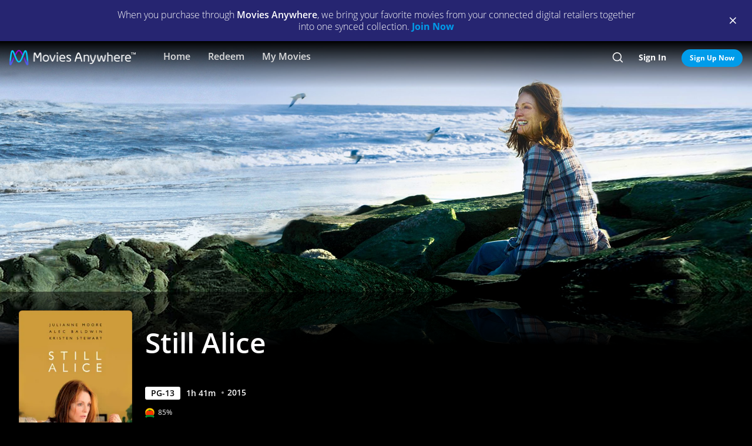

--- FILE ---
content_type: text/html; charset=utf-8
request_url: https://moviesanywhere.com/movie/still-alice
body_size: 149576
content:
<!doctype html>
<html class="no-js" lang="en" data-reactroot=""><head><title data-react-helmet="true">Still Alice | Full Movie | Movies Anywhere</title>
<meta data-react-helmet="true" charset="utf-8"/><meta data-react-helmet="true" content="ie=edge" http-equiv="x-ua-compatible"/><meta data-react-helmet="true" content="width=device-width, initial-scale=1" name="viewport"/><meta data-react-helmet="true" content="app-id=1245330908" name="apple-itunes-app"/><meta data-react-helmet="true" content="qBGer7k5HaOfP86DS5W9TFzOIyCQKDw084O-90l7iZ0" name="google-site-verification"/><meta data-react-helmet="true" content="website" property="og:type"/><meta data-react-helmet="true" content="summary_large_image" property="twitter:card"/><meta data-react-helmet="true" content="@movies_anywhere" property="twitter:creator"/><meta data-react-helmet="true" content="@movies_anywhere" property="twitter:site"/><meta data-react-helmet="true" content="Movies Anywhere" name="apple-mobile-web-app-title"/><meta data-react-helmet="true" content="https://moviesanywhere.com/movie/still-alice" property="og:url"/><meta data-react-helmet="true" content="Purchase Still Alice on digital and stream instantly or download offline. Alice Howland (Julianne Moore), happily married with three grown children, is a renowned linguistics professor who starts to forget words. When she receives a diagnosis of Early-Onset Alzheimer&#39;s Disease, Alice and her family find their bonds thoroughly tested. Her struggle to stay connected to who she once was is frightening, heartbreaking, and inspiring. Also starring Kristen Stewart, Kate Bosworth, Alec Baldwin and Hunter Parrish." name="description"/><meta data-react-helmet="true" content="https://images.moviesanywhere.com/movie-hero/fb5c2c0524c0c5691d31ecf65f8eb9cb.png?r=16x9&w=2560" property="og:image"/><meta data-react-helmet="true" content="Still Alice | Full Movie | Movies Anywhere" property="og:title"/><meta data-react-helmet="true" content="Purchase Still Alice on digital and stream instantly or download offline. Alice Howland (Julianne Moore), happily married with three grown children, is a renowned linguistics professor who starts to forget words. When she receives a diagnosis of Early-Onset Alzheimer&#39;s Disease, Alice and her family find their bonds thoroughly tested. Her struggle to stay connected to who she once was is frightening, heartbreaking, and inspiring. Also starring Kristen Stewart, Kate Bosworth, Alec Baldwin and Hunter Parrish." property="og:description"/><meta data-react-helmet="true" content="https://images.moviesanywhere.com/movie-hero/fb5c2c0524c0c5691d31ecf65f8eb9cb.png?r=16x9&w=2560" name="twitter:image"/>
<link data-react-helmet="true" href="/apple-touch-icon.png" rel="apple-touch-icon"/><link data-react-helmet="true" href="/favicon.ico" rel="icon"/><link data-react-helmet="true" href="https://moviesanywhere.com/movie/still-alice" rel="canonical"/>
<link href="https://web-static.moviesanywhere.com/index.ed7f65732dcd699e7f63.css" rel="stylesheet" />
<script type="text/javascript">window.NREUM||(NREUM={}),__nr_require=function(t,e,n){function r(n){if(!e[n]){var o=e[n]={exports:{}};t[n][0].call(o.exports,function(e){var o=t[n][1][e];return r(o||e)},o,o.exports)}return e[n].exports}if("function"==typeof __nr_require)return __nr_require;for(var o=0;o<n.length;o++)r(n[o]);return r}({1:[function(t,e,n){function r(t){try{s.console&&console.log(t)}catch(e){}}var o,i=t("ee"),a=t(21),s={};try{o=localStorage.getItem("__nr_flags").split(","),console&&"function"==typeof console.log&&(s.console=!0,o.indexOf("dev")!==-1&&(s.dev=!0),o.indexOf("nr_dev")!==-1&&(s.nrDev=!0))}catch(c){}s.nrDev&&i.on("internal-error",function(t){r(t.stack)}),s.dev&&i.on("fn-err",function(t,e,n){r(n.stack)}),s.dev&&(r("NR AGENT IN DEVELOPMENT MODE"),r("flags: "+a(s,function(t,e){return t}).join(", ")))},{}],2:[function(t,e,n){function r(t,e,n,r,s){try{l?l-=1:o(s||new UncaughtException(t,e,n),!0)}catch(f){try{i("ierr",[f,c.now(),!0])}catch(d){}}return"function"==typeof u&&u.apply(this,a(arguments))}function UncaughtException(t,e,n){this.message=t||"Uncaught error with no additional information",this.sourceURL=e,this.line=n}function o(t,e){var n=e?null:c.now();i("err",[t,n])}var i=t("handle"),a=t(22),s=t("ee"),c=t("loader"),f=t("gos"),u=window.onerror,d=!1,p="nr@seenError",l=0;c.features.err=!0,t(1),window.onerror=r;try{throw new Error}catch(h){"stack"in h&&(t(13),t(12),"addEventListener"in window&&t(6),c.xhrWrappable&&t(14),d=!0)}s.on("fn-start",function(t,e,n){d&&(l+=1)}),s.on("fn-err",function(t,e,n){d&&!n[p]&&(f(n,p,function(){return!0}),this.thrown=!0,o(n))}),s.on("fn-end",function(){d&&!this.thrown&&l>0&&(l-=1)}),s.on("internal-error",function(t){i("ierr",[t,c.now(),!0])})},{}],3:[function(t,e,n){t("loader").features.ins=!0},{}],4:[function(t,e,n){function r(){M++,N=y.hash,this[u]=g.now()}function o(){M--,y.hash!==N&&i(0,!0);var t=g.now();this[h]=~~this[h]+t-this[u],this[d]=t}function i(t,e){E.emit("newURL",[""+y,e])}function a(t,e){t.on(e,function(){this[e]=g.now()})}var s="-start",c="-end",f="-body",u="fn"+s,d="fn"+c,p="cb"+s,l="cb"+c,h="jsTime",m="fetch",v="addEventListener",w=window,y=w.location,g=t("loader");if(w[v]&&g.xhrWrappable){var b=t(10),x=t(11),E=t(8),O=t(6),P=t(13),R=t(7),T=t(14),L=t(9),j=t("ee"),S=j.get("tracer");t(15),g.features.spa=!0;var N,M=0;j.on(u,r),j.on(p,r),j.on(d,o),j.on(l,o),j.buffer([u,d,"xhr-done","xhr-resolved"]),O.buffer([u]),P.buffer(["setTimeout"+c,"clearTimeout"+s,u]),T.buffer([u,"new-xhr","send-xhr"+s]),R.buffer([m+s,m+"-done",m+f+s,m+f+c]),E.buffer(["newURL"]),b.buffer([u]),x.buffer(["propagate",p,l,"executor-err","resolve"+s]),S.buffer([u,"no-"+u]),L.buffer(["new-jsonp","cb-start","jsonp-error","jsonp-end"]),a(T,"send-xhr"+s),a(j,"xhr-resolved"),a(j,"xhr-done"),a(R,m+s),a(R,m+"-done"),a(L,"new-jsonp"),a(L,"jsonp-end"),a(L,"cb-start"),E.on("pushState-end",i),E.on("replaceState-end",i),w[v]("hashchange",i,!0),w[v]("load",i,!0),w[v]("popstate",function(){i(0,M>1)},!0)}},{}],5:[function(t,e,n){function r(t){}if(window.performance&&window.performance.timing&&window.performance.getEntriesByType){var o=t("ee"),i=t("handle"),a=t(13),s=t(12),c="learResourceTimings",f="addEventListener",u="resourcetimingbufferfull",d="bstResource",p="resource",l="-start",h="-end",m="fn"+l,v="fn"+h,w="bstTimer",y="pushState",g=t("loader");g.features.stn=!0,t(8);var b=NREUM.o.EV;o.on(m,function(t,e){var n=t[0];n instanceof b&&(this.bstStart=g.now())}),o.on(v,function(t,e){var n=t[0];n instanceof b&&i("bst",[n,e,this.bstStart,g.now()])}),a.on(m,function(t,e,n){this.bstStart=g.now(),this.bstType=n}),a.on(v,function(t,e){i(w,[e,this.bstStart,g.now(),this.bstType])}),s.on(m,function(){this.bstStart=g.now()}),s.on(v,function(t,e){i(w,[e,this.bstStart,g.now(),"requestAnimationFrame"])}),o.on(y+l,function(t){this.time=g.now(),this.startPath=location.pathname+location.hash}),o.on(y+h,function(t){i("bstHist",[location.pathname+location.hash,this.startPath,this.time])}),f in window.performance&&(window.performance["c"+c]?window.performance[f](u,function(t){i(d,[window.performance.getEntriesByType(p)]),window.performance["c"+c]()},!1):window.performance[f]("webkit"+u,function(t){i(d,[window.performance.getEntriesByType(p)]),window.performance["webkitC"+c]()},!1)),document[f]("scroll",r,{passive:!0}),document[f]("keypress",r,!1),document[f]("click",r,!1)}},{}],6:[function(t,e,n){function r(t){for(var e=t;e&&!e.hasOwnProperty(u);)e=Object.getPrototypeOf(e);e&&o(e)}function o(t){s.inPlace(t,[u,d],"-",i)}function i(t,e){return t[1]}var a=t("ee").get("events"),s=t(24)(a,!0),c=t("gos"),f=XMLHttpRequest,u="addEventListener",d="removeEventListener";e.exports=a,"getPrototypeOf"in Object?(r(document),r(window),r(f.prototype)):f.prototype.hasOwnProperty(u)&&(o(window),o(f.prototype)),a.on(u+"-start",function(t,e){var n=t[1],r=c(n,"nr@wrapped",function(){function t(){if("function"==typeof n.handleEvent)return n.handleEvent.apply(n,arguments)}var e={object:t,"function":n}[typeof n];return e?s(e,"fn-",null,e.name||"anonymous"):n});this.wrapped=t[1]=r}),a.on(d+"-start",function(t){t[1]=this.wrapped||t[1]})},{}],7:[function(t,e,n){function r(t,e,n){var r=t[e];"function"==typeof r&&(t[e]=function(){var t=r.apply(this,arguments);return o.emit(n+"start",arguments,t),t.then(function(e){return o.emit(n+"end",[null,e],t),e},function(e){throw o.emit(n+"end",[e],t),e})})}var o=t("ee").get("fetch"),i=t(21);e.exports=o;var a=window,s="fetch-",c=s+"body-",f=["arrayBuffer","blob","json","text","formData"],u=a.Request,d=a.Response,p=a.fetch,l="prototype";u&&d&&p&&(i(f,function(t,e){r(u[l],e,c),r(d[l],e,c)}),r(a,"fetch",s),o.on(s+"end",function(t,e){var n=this;if(e){var r=e.headers.get("content-length");null!==r&&(n.rxSize=r),o.emit(s+"done",[null,e],n)}else o.emit(s+"done",[t],n)}))},{}],8:[function(t,e,n){var r=t("ee").get("history"),o=t(24)(r);e.exports=r,o.inPlace(window.history,["pushState","replaceState"],"-")},{}],9:[function(t,e,n){function r(t){function e(){c.emit("jsonp-end",[],p),t.removeEventListener("load",e,!1),t.removeEventListener("error",n,!1)}function n(){c.emit("jsonp-error",[],p),c.emit("jsonp-end",[],p),t.removeEventListener("load",e,!1),t.removeEventListener("error",n,!1)}var r=t&&"string"==typeof t.nodeName&&"script"===t.nodeName.toLowerCase();if(r){var o="function"==typeof t.addEventListener;if(o){var a=i(t.src);if(a){var u=s(a),d="function"==typeof u.parent[u.key];if(d){var p={};f.inPlace(u.parent,[u.key],"cb-",p),t.addEventListener("load",e,!1),t.addEventListener("error",n,!1),c.emit("new-jsonp",[t.src],p)}}}}}function o(){return"addEventListener"in window}function i(t){var e=t.match(u);return e?e[1]:null}function a(t,e){var n=t.match(p),r=n[1],o=n[3];return o?a(o,e[r]):e[r]}function s(t){var e=t.match(d);return e&&e.length>=3?{key:e[2],parent:a(e[1],window)}:{key:t,parent:window}}var c=t("ee").get("jsonp"),f=t(24)(c);if(e.exports=c,o()){var u=/[?&](?:callback|cb)=([^&#]+)/,d=/(.*)\.([^.]+)/,p=/^(\w+)(\.|$)(.*)$/,l=["appendChild","insertBefore","replaceChild"];f.inPlace(HTMLElement.prototype,l,"dom-"),f.inPlace(HTMLHeadElement.prototype,l,"dom-"),f.inPlace(HTMLBodyElement.prototype,l,"dom-"),c.on("dom-start",function(t){r(t[0])})}},{}],10:[function(t,e,n){var r=t("ee").get("mutation"),o=t(24)(r),i=NREUM.o.MO;e.exports=r,i&&(window.MutationObserver=function(t){return this instanceof i?new i(o(t,"fn-")):i.apply(this,arguments)},MutationObserver.prototype=i.prototype)},{}],11:[function(t,e,n){function r(t){var e=a.context(),n=s(t,"executor-",e),r=new f(n);return a.context(r).getCtx=function(){return e},a.emit("new-promise",[r,e],e),r}function o(t,e){return e}var i=t(24),a=t("ee").get("promise"),s=i(a),c=t(21),f=NREUM.o.PR;e.exports=a,f&&(window.Promise=r,["all","race"].forEach(function(t){var e=f[t];f[t]=function(n){function r(t){return function(){a.emit("propagate",[null,!o],i),o=o||!t}}var o=!1;c(n,function(e,n){Promise.resolve(n).then(r("all"===t),r(!1))});var i=e.apply(f,arguments),s=f.resolve(i);return s}}),["resolve","reject"].forEach(function(t){var e=f[t];f[t]=function(t){var n=e.apply(f,arguments);return t!==n&&a.emit("propagate",[t,!0],n),n}}),f.prototype["catch"]=function(t){return this.then(null,t)},f.prototype=Object.create(f.prototype,{constructor:{value:r}}),c(Object.getOwnPropertyNames(f),function(t,e){try{r[e]=f[e]}catch(n){}}),a.on("executor-start",function(t){t[0]=s(t[0],"resolve-",this),t[1]=s(t[1],"resolve-",this)}),a.on("executor-err",function(t,e,n){t[1](n)}),s.inPlace(f.prototype,["then"],"then-",o),a.on("then-start",function(t,e){this.promise=e,t[0]=s(t[0],"cb-",this),t[1]=s(t[1],"cb-",this)}),a.on("then-end",function(t,e,n){this.nextPromise=n;var r=this.promise;a.emit("propagate",[r,!0],n)}),a.on("cb-end",function(t,e,n){a.emit("propagate",[n,!0],this.nextPromise)}),a.on("propagate",function(t,e,n){this.getCtx&&!e||(this.getCtx=function(){if(t instanceof Promise)var e=a.context(t);return e&&e.getCtx?e.getCtx():this})}),r.toString=function(){return""+f})},{}],12:[function(t,e,n){var r=t("ee").get("raf"),o=t(24)(r),i="equestAnimationFrame";e.exports=r,o.inPlace(window,["r"+i,"mozR"+i,"webkitR"+i,"msR"+i],"raf-"),r.on("raf-start",function(t){t[0]=o(t[0],"fn-")})},{}],13:[function(t,e,n){function r(t,e,n){t[0]=a(t[0],"fn-",null,n)}function o(t,e,n){this.method=n,this.timerDuration=isNaN(t[1])?0:+t[1],t[0]=a(t[0],"fn-",this,n)}var i=t("ee").get("timer"),a=t(24)(i),s="setTimeout",c="setInterval",f="clearTimeout",u="-start",d="-";e.exports=i,a.inPlace(window,[s,"setImmediate"],s+d),a.inPlace(window,[c],c+d),a.inPlace(window,[f,"clearImmediate"],f+d),i.on(c+u,r),i.on(s+u,o)},{}],14:[function(t,e,n){function r(t,e){d.inPlace(e,["onreadystatechange"],"fn-",s)}function o(){var t=this,e=u.context(t);t.readyState>3&&!e.resolved&&(e.resolved=!0,u.emit("xhr-resolved",[],t)),d.inPlace(t,y,"fn-",s)}function i(t){g.push(t),h&&(x?x.then(a):v?v(a):(E=-E,O.data=E))}function a(){for(var t=0;t<g.length;t++)r([],g[t]);g.length&&(g=[])}function s(t,e){return e}function c(t,e){for(var n in t)e[n]=t[n];return e}t(6);var f=t("ee"),u=f.get("xhr"),d=t(24)(u),p=NREUM.o,l=p.XHR,h=p.MO,m=p.PR,v=p.SI,w="readystatechange",y=["onload","onerror","onabort","onloadstart","onloadend","onprogress","ontimeout"],g=[];e.exports=u;var b=window.XMLHttpRequest=function(t){var e=new l(t);try{u.emit("new-xhr",[e],e),e.addEventListener(w,o,!1)}catch(n){try{u.emit("internal-error",[n])}catch(r){}}return e};if(c(l,b),b.prototype=l.prototype,d.inPlace(b.prototype,["open","send"],"-xhr-",s),u.on("send-xhr-start",function(t,e){r(t,e),i(e)}),u.on("open-xhr-start",r),h){var x=m&&m.resolve();if(!v&&!m){var E=1,O=document.createTextNode(E);new h(a).observe(O,{characterData:!0})}}else f.on("fn-end",function(t){t[0]&&t[0].type===w||a()})},{}],15:[function(t,e,n){function r(t){var e=this.params,n=this.metrics;if(!this.ended){this.ended=!0;for(var r=0;r<d;r++)t.removeEventListener(u[r],this.listener,!1);if(!e.aborted){if(n.duration=a.now()-this.startTime,4===t.readyState){e.status=t.status;var i=o(t,this.lastSize);if(i&&(n.rxSize=i),this.sameOrigin){var c=t.getResponseHeader("X-NewRelic-App-Data");c&&(e.cat=c.split(", ").pop())}}else e.status=0;n.cbTime=this.cbTime,f.emit("xhr-done",[t],t),s("xhr",[e,n,this.startTime])}}}function o(t,e){var n=t.responseType;if("json"===n&&null!==e)return e;var r="arraybuffer"===n||"blob"===n||"json"===n?t.response:t.responseText;return h(r)}function i(t,e){var n=c(e),r=t.params;r.host=n.hostname+":"+n.port,r.pathname=n.pathname,t.sameOrigin=n.sameOrigin}var a=t("loader");if(a.xhrWrappable){var s=t("handle"),c=t(16),f=t("ee"),u=["load","error","abort","timeout"],d=u.length,p=t("id"),l=t(19),h=t(18),m=window.XMLHttpRequest;a.features.xhr=!0,t(14),f.on("new-xhr",function(t){var e=this;e.totalCbs=0,e.called=0,e.cbTime=0,e.end=r,e.ended=!1,e.xhrGuids={},e.lastSize=null,l&&(l>34||l<10)||window.opera||t.addEventListener("progress",function(t){e.lastSize=t.loaded},!1)}),f.on("open-xhr-start",function(t){this.params={method:t[0]},i(this,t[1]),this.metrics={}}),f.on("open-xhr-end",function(t,e){"loader_config"in NREUM&&"xpid"in NREUM.loader_config&&this.sameOrigin&&e.setRequestHeader("X-NewRelic-ID",NREUM.loader_config.xpid)}),f.on("send-xhr-start",function(t,e){var n=this.metrics,r=t[0],o=this;if(n&&r){var i=h(r);i&&(n.txSize=i)}this.startTime=a.now(),this.listener=function(t){try{"abort"===t.type&&(o.params.aborted=!0),("load"!==t.type||o.called===o.totalCbs&&(o.onloadCalled||"function"!=typeof e.onload))&&o.end(e)}catch(n){try{f.emit("internal-error",[n])}catch(r){}}};for(var s=0;s<d;s++)e.addEventListener(u[s],this.listener,!1)}),f.on("xhr-cb-time",function(t,e,n){this.cbTime+=t,e?this.onloadCalled=!0:this.called+=1,this.called!==this.totalCbs||!this.onloadCalled&&"function"==typeof n.onload||this.end(n)}),f.on("xhr-load-added",function(t,e){var n=""+p(t)+!!e;this.xhrGuids&&!this.xhrGuids[n]&&(this.xhrGuids[n]=!0,this.totalCbs+=1)}),f.on("xhr-load-removed",function(t,e){var n=""+p(t)+!!e;this.xhrGuids&&this.xhrGuids[n]&&(delete this.xhrGuids[n],this.totalCbs-=1)}),f.on("addEventListener-end",function(t,e){e instanceof m&&"load"===t[0]&&f.emit("xhr-load-added",[t[1],t[2]],e)}),f.on("removeEventListener-end",function(t,e){e instanceof m&&"load"===t[0]&&f.emit("xhr-load-removed",[t[1],t[2]],e)}),f.on("fn-start",function(t,e,n){e instanceof m&&("onload"===n&&(this.onload=!0),("load"===(t[0]&&t[0].type)||this.onload)&&(this.xhrCbStart=a.now()))}),f.on("fn-end",function(t,e){this.xhrCbStart&&f.emit("xhr-cb-time",[a.now()-this.xhrCbStart,this.onload,e],e)})}},{}],16:[function(t,e,n){e.exports=function(t){var e=document.createElement("a"),n=window.location,r={};e.href=t,r.port=e.port;var o=e.href.split("://");!r.port&&o[1]&&(r.port=o[1].split("/")[0].split("@").pop().split(":")[1]),r.port&&"0"!==r.port||(r.port="https"===o[0]?"443":"80"),r.hostname=e.hostname||n.hostname,r.pathname=e.pathname,r.protocol=o[0],"/"!==r.pathname.charAt(0)&&(r.pathname="/"+r.pathname);var i=!e.protocol||":"===e.protocol||e.protocol===n.protocol,a=e.hostname===document.domain&&e.port===n.port;return r.sameOrigin=i&&(!e.hostname||a),r}},{}],17:[function(t,e,n){function r(){}function o(t,e,n){return function(){return i(t,[f.now()].concat(s(arguments)),e?null:this,n),e?void 0:this}}var i=t("handle"),a=t(21),s=t(22),c=t("ee").get("tracer"),f=t("loader"),u=NREUM;"undefined"==typeof window.newrelic&&(newrelic=u);var d=["setPageViewName","setCustomAttribute","setErrorHandler","finished","addToTrace","inlineHit","addRelease"],p="api-",l=p+"ixn-";a(d,function(t,e){u[e]=o(p+e,!0,"api")}),u.addPageAction=o(p+"addPageAction",!0),u.setCurrentRouteName=o(p+"routeName",!0),e.exports=newrelic,u.interaction=function(){return(new r).get()};var h=r.prototype={createTracer:function(t,e){var n={},r=this,o="function"==typeof e;return i(l+"tracer",[f.now(),t,n],r),function(){if(c.emit((o?"":"no-")+"fn-start",[f.now(),r,o],n),o)try{return e.apply(this,arguments)}catch(t){throw c.emit("fn-err",[arguments,this,t],n),t}finally{c.emit("fn-end",[f.now()],n)}}}};a("actionText,setName,setAttribute,save,ignore,onEnd,getContext,end,get".split(","),function(t,e){h[e]=o(l+e)}),newrelic.noticeError=function(t,e){"string"==typeof t&&(t=new Error(t)),i("err",[t,f.now(),!1,e])}},{}],18:[function(t,e,n){e.exports=function(t){if("string"==typeof t&&t.length)return t.length;if("object"==typeof t){if("undefined"!=typeof ArrayBuffer&&t instanceof ArrayBuffer&&t.byteLength)return t.byteLength;if("undefined"!=typeof Blob&&t instanceof Blob&&t.size)return t.size;if(!("undefined"!=typeof FormData&&t instanceof FormData))try{return JSON.stringify(t).length}catch(e){return}}}},{}],19:[function(t,e,n){var r=0,o=navigator.userAgent.match(/Firefox[\/\s](\d+\.\d+)/);o&&(r=+o[1]),e.exports=r},{}],20:[function(t,e,n){function r(t,e){if(!o)return!1;if(t!==o)return!1;if(!e)return!0;if(!i)return!1;for(var n=i.split("."),r=e.split("."),a=0;a<r.length;a++)if(r[a]!==n[a])return!1;return!0}var o=null,i=null,a=/Version\/(\S+)\s+Safari/;if(navigator.userAgent){var s=navigator.userAgent,c=s.match(a);c&&s.indexOf("Chrome")===-1&&s.indexOf("Chromium")===-1&&(o="Safari",i=c[1])}e.exports={agent:o,version:i,match:r}},{}],21:[function(t,e,n){function r(t,e){var n=[],r="",i=0;for(r in t)o.call(t,r)&&(n[i]=e(r,t[r]),i+=1);return n}var o=Object.prototype.hasOwnProperty;e.exports=r},{}],22:[function(t,e,n){function r(t,e,n){e||(e=0),"undefined"==typeof n&&(n=t?t.length:0);for(var r=-1,o=n-e||0,i=Array(o<0?0:o);++r<o;)i[r]=t[e+r];return i}e.exports=r},{}],23:[function(t,e,n){e.exports={exists:"undefined"!=typeof window.performance&&window.performance.timing&&"undefined"!=typeof window.performance.timing.navigationStart}},{}],24:[function(t,e,n){function r(t){return!(t&&t instanceof Function&&t.apply&&!t[a])}var o=t("ee"),i=t(22),a="nr@original",s=Object.prototype.hasOwnProperty,c=!1;e.exports=function(t,e){function n(t,e,n,o){function nrWrapper(){var r,a,s,c;try{a=this,r=i(arguments),s="function"==typeof n?n(r,a):n||{}}catch(f){p([f,"",[r,a,o],s])}u(e+"start",[r,a,o],s);try{return c=t.apply(a,r)}catch(d){throw u(e+"err",[r,a,d],s),d}finally{u(e+"end",[r,a,c],s)}}return r(t)?t:(e||(e=""),nrWrapper[a]=t,d(t,nrWrapper),nrWrapper)}function f(t,e,o,i){o||(o="");var a,s,c,f="-"===o.charAt(0);for(c=0;c<e.length;c++)s=e[c],a=t[s],r(a)||(t[s]=n(a,f?s+o:o,i,s))}function u(n,r,o){if(!c||e){var i=c;c=!0;try{t.emit(n,r,o,e)}catch(a){p([a,n,r,o])}c=i}}function d(t,e){if(Object.defineProperty&&Object.keys)try{var n=Object.keys(t);return n.forEach(function(n){Object.defineProperty(e,n,{get:function(){return t[n]},set:function(e){return t[n]=e,e}})}),e}catch(r){p([r])}for(var o in t)s.call(t,o)&&(e[o]=t[o]);return e}function p(e){try{t.emit("internal-error",e)}catch(n){}}return t||(t=o),n.inPlace=f,n.flag=a,n}},{}],ee:[function(t,e,n){function r(){}function o(t){function e(t){return t&&t instanceof r?t:t?c(t,s,i):i()}function n(n,r,o,i){if(!p.aborted||i){t&&t(n,r,o);for(var a=e(o),s=m(n),c=s.length,f=0;f<c;f++)s[f].apply(a,r);var d=u[g[n]];return d&&d.push([b,n,r,a]),a}}function l(t,e){y[t]=m(t).concat(e)}function h(t,e){var n=y[t];if(n)for(var r=0;r<n.length;r++)n[r]===e&&n.splice(r,1)}function m(t){return y[t]||[]}function v(t){return d[t]=d[t]||o(n)}function w(t,e){f(t,function(t,n){e=e||"feature",g[n]=e,e in u||(u[e]=[])})}var y={},g={},b={on:l,addEventListener:l,removeEventListener:h,emit:n,get:v,listeners:m,context:e,buffer:w,abort:a,aborted:!1};return b}function i(){return new r}function a(){(u.api||u.feature)&&(p.aborted=!0,u=p.backlog={})}var s="nr@context",c=t("gos"),f=t(21),u={},d={},p=e.exports=o();p.backlog=u},{}],gos:[function(t,e,n){function r(t,e,n){if(o.call(t,e))return t[e];var r=n();if(Object.defineProperty&&Object.keys)try{return Object.defineProperty(t,e,{value:r,writable:!0,enumerable:!1}),r}catch(i){}return t[e]=r,r}var o=Object.prototype.hasOwnProperty;e.exports=r},{}],handle:[function(t,e,n){function r(t,e,n,r){o.buffer([t],r),o.emit(t,e,n)}var o=t("ee").get("handle");e.exports=r,r.ee=o},{}],id:[function(t,e,n){function r(t){var e=typeof t;return!t||"object"!==e&&"function"!==e?-1:t===window?0:a(t,i,function(){return o++})}var o=1,i="nr@id",a=t("gos");e.exports=r},{}],loader:[function(t,e,n){function r(){if(!E++){var t=x.info=NREUM.info,e=l.getElementsByTagName("script")[0];if(setTimeout(u.abort,3e4),!(t&&t.licenseKey&&t.applicationID&&e))return u.abort();f(g,function(e,n){t[e]||(t[e]=n)}),c("mark",["onload",a()+x.offset],null,"api");var n=l.createElement("script");n.src="https://"+t.agent,e.parentNode.insertBefore(n,e)}}function o(){"complete"===l.readyState&&i()}function i(){c("mark",["domContent",a()+x.offset],null,"api")}function a(){return O.exists&&performance.now?Math.round(performance.now()):(s=Math.max((new Date).getTime(),s))-x.offset}var s=(new Date).getTime(),c=t("handle"),f=t(21),u=t("ee"),d=t(20),p=window,l=p.document,h="addEventListener",m="attachEvent",v=p.XMLHttpRequest,w=v&&v.prototype;NREUM.o={ST:setTimeout,SI:p.setImmediate,CT:clearTimeout,XHR:v,REQ:p.Request,EV:p.Event,PR:p.Promise,MO:p.MutationObserver};var y=""+location,g={beacon:"bam.nr-data.net",errorBeacon:"bam.nr-data.net",agent:"js-agent.newrelic.com/nr-spa-1118.min.js"},b=v&&w&&w[h]&&!/CriOS/.test(navigator.userAgent),x=e.exports={offset:s,now:a,origin:y,features:{},xhrWrappable:b,userAgent:d};t(17),l[h]?(l[h]("DOMContentLoaded",i,!1),p[h]("load",r,!1)):(l[m]("onreadystatechange",o),p[m]("onload",r)),c("mark",["firstbyte",s],null,"api");var E=0,O=t(23)},{}]},{},["loader",2,15,5,3,4]);;NREUM.info={beacon:"bam.nr-data.net",errorBeacon:"bam.nr-data.net",licenseKey:"c04672d147",applicationID:"65272491",sa:1}</script>
<script data-react-helmet="true" type="text/javascript">
      (function(w,d,s,l,i){w[l]=w[l]||[];w[l].push({'gtm.start':
      new Date().getTime(),event:'gtm.js'});var f=d.getElementsByTagName(s)[0],
      j=d.createElement(s),dl=l!='dataLayer'?'&l='+l:'';j.async=true;j.src=
      'https://www.googletagmanager.com/gtm.js?id='+i+dl;f.parentNode.insertBefore(j,f);
      })(window,document,'script','dataLayer','GTM-P32X9JQ');</script><script data-react-helmet="true" type="text/javascript">
          document.cookie = "country=us; path=/";

          window.__dataLayer = {
            "site": {
              "baseDomain": "moviesanywhere.com",
              "otguid": "69c1e0f3-8a70-4034-a48e-2451e5fa1907",
              "nsl": 2
            }
          }
      </script><script data-react-helmet="true" src="https://dcf.espn.com/TWDC-DTCI/prod/Bootstrap.js" type="text/javascript"></script><script data-react-helmet="true" type="application/ld+json">{"@context":"https://schema.org","@type":"Movie","actor":[{"@type":"Person","name":"Julianne Moore"},{"@type":"Person","name":"Kristen Stewart"},{"@type":"Person","name":"Alec Baldwin"},{"@type":"Person","name":"Kate Bosworth"},{"@type":"Person","name":"Hunter Parrish"}],"contentRating":"PG-13","dateCreated":"2015","datePublished":"2015-1-16","description":"Alice Howland (Julianne Moore), happily married with three grown children, is a renowned linguistics professor who starts to forget words. When she receives a diagnosis of Early-Onset Alzheimer's Disease, Alice and her family find their bonds thoroughly tested. Her struggle to stay connected to who she once was is frightening, heartbreaking, and inspiring. Also starring Kristen Stewart, Kate Bosworth, Alec Baldwin and Hunter Parrish.","director":[{"@type":"Person","name":"Richard Glatzer"},{"@type":"Person","name":"Wash Westmoreland"}],"image":"https://images.moviesanywhere.com/ec1a5ef6a9cf80e912bacdd40a40efea/14b27d8f-e3c2-494b-9fa0-3adb48843fb1.jpg","name":"Still Alice","trailer":{"@type":"VideoObject","description":"Trailer","embedUrl":"/movie/still-alice#preview","name":"Still Alice Trailer","thumbnailURL":"https://images.moviesanywhere.com/809b5060edf5a4a245586776ec3fd4c3/b00666ee-3037-450e-9a8f-a7d8f73d43b7.jpg?w=2560&r=16x9","uploadDate":"2015"},"url":"/movie/still-alice"}</script></head><body><div id="root"><div id="react-root"><div class="_3YxulCktmdsM2BhVIAvFF6"><div class="" id="container"><div class="_1LjXu7NWeyp0I3fO9jG7_L"><div class="PVx1iKbnSI2NuL--y2l6g"><p class="_2OeGbgxbRhQ5H9CuianB8B">When you purchase through <strong>Movies Anywhere</strong>, we bring your favorite movies from your connected digital retailers together into one synced collection.<!-- --> <a class="_132ECftdM30Mz5_bv11vqw _3lVjIiHnoERw7KkHK7in-k _1z2b2DYQvI9JUv7OiaXvqe" href="/signup">Join Now</a></p></div><div class="_1Z7hq8ihYGYsc-lu_QQ12d"><span class="tDdsXtpcENEo5Ajxl_QRN"><button class="qk-RWtYbU-G723MSnft1_ _3usCsCtnXGxoZVRHFm_7fR _1ur2iVENMnf0gUsAxwTzM4" type="button"><i class="_3TLveGoIBG3bodgcfLy4rn _1L7zwucBI34sf3n2lXCZBB _2A0g8srtZYJ4A0J3v2YW2q qC51bSTIuGkVTAw95YT90 _2Hc4P0Rs3rUVubQeGVOc58"></i></button></span></div></div><div class="_2QdrRPz1FKHVLFkY9FavZt _2PphMRNVDeDbvUQVLEnGJM" role="presentation"></div><nav aria-label="main" class="_1hazJ8KGrQxLeQIDij6Id4 _3TQKeBv6aitfmvtTP0jik2 ljZblSsLacltF0Jq9cvtR" id="ma-navbar"><div class="_2ZS0A1d4ZbkRpKmZHVU7Ak"><button aria-label=""><i class="_3TLveGoIBG3bodgcfLy4rn _2AXqPqxCLsANfsqjhuNJq4 _3JzVMTGh6CwnhCW2jvD5XN"></i></button></div><div class="_3WxApqv2HDBxtE840-yzNh"><a class="_2V4HB6Wd4tsCy2vBHCAZBr" data-default-focus="navbar__logo" href="/"><div class="M633oMKPcvc34W-tye1tq"></div></a></div><div class="ne0r8V1Cs7OGeh3bSYdTz _1lacWecDG3kH1AEEtHFJ41"><div class="_1Fz18VorrrL8x6HauztS2F"><a class="_16j0ETlg3_zsWm8JQZJDV0 _3qZMyqMQCWHqYnEOKeMBYE" href="/home">Home</a></div><div class="_1Fz18VorrrL8x6HauztS2F"><a class="_16j0ETlg3_zsWm8JQZJDV0 _3qZMyqMQCWHqYnEOKeMBYE" href="/redeem">Redeem</a></div><div class="_1Fz18VorrrL8x6HauztS2F"><a class="_16j0ETlg3_zsWm8JQZJDV0 _3qZMyqMQCWHqYnEOKeMBYE" href="/my-movies">My Movies</a></div></div><ul class="_1OgG1snUWzjlmz9Ojv7x8p"><li class="_2-_0JYG8BOA1BBYb6vamSa"><span class="tDdsXtpcENEo5Ajxl_QRN"><button class="qk-RWtYbU-G723MSnft1_ _3usCsCtnXGxoZVRHFm_7fR _1ur2iVENMnf0gUsAxwTzM4 tcmc8-7cPmGQ52BP53fI6" type="button"><i class="_3TLveGoIBG3bodgcfLy4rn _1mTwe476gaWtpqV8ei4_KY qC51bSTIuGkVTAw95YT90 _3cw9G6St03lJwILG_EAO0J _2Hc4P0Rs3rUVubQeGVOc58"><span class="_36mwxnr19c4NQXMl1bLtW1"><span>Search</span></span></i></button></span><span class="tDdsXtpcENEo5Ajxl_QRN"><a class="_132ECftdM30Mz5_bv11vqw _3lVjIiHnoERw7KkHK7in-k _1z2b2DYQvI9JUv7OiaXvqe _3usCsCtnXGxoZVRHFm_7fR _1ur2iVENMnf0gUsAxwTzM4 _21nquKjF7USg5oceLhyJEI" href="/login">Sign In</a></span><span class="tDdsXtpcENEo5Ajxl_QRN"><a class="_132ECftdM30Mz5_bv11vqw _3lVjIiHnoERw7KkHK7in-k _1z2b2DYQvI9JUv7OiaXvqe _1oKs8OvOAyBm3NRpmQU0Xp _3rDg3484PWtUnZw8XlDZyV _2b2dZw5AG5bmeRtNjIezZr _1ur2iVENMnf0gUsAxwTzM4 _2qE4Oix9FP2uRRKYaFZWL1" href="/signup">Sign Up Now</a></span></li></ul></nav><main class="_1OdrJsTzC5EE0dBknZHRoe"><div class="undefined"><div class="APv2ggKDzoy1YHMFg98y-"><h1 class="_2NCekOjfLladJPXQb-abK5 _3yzdaCEW-EkmJ3CrE1eb5X _1DOi1mzK30kwQb5iz1UK-P">Still Alice | Full Movie | Movies Anywhere</h1></div><div class="_1cUV53G617xMpXOciL2HC4" aria-label="Still Alice"><div class="_1xXwBc6h7otVC-Xey_fdV5"><picture class="_2m35N_Q1KD0TY6JtL9czQe"><source media="(min-width: 2160px)" srcSet="//images.moviesanywhere.com/809b5060edf5a4a245586776ec3fd4c3/b00666ee-3037-450e-9a8f-a7d8f73d43b7.jpg?r=3x1&amp;w=3600"/><source media="(min-width: 640px)" srcSet="//images.moviesanywhere.com/809b5060edf5a4a245586776ec3fd4c3/b00666ee-3037-450e-9a8f-a7d8f73d43b7.jpg?r=3x1&amp;w=2400"/><source srcSet="//images.moviesanywhere.com/809b5060edf5a4a245586776ec3fd4c3/b00666ee-3037-450e-9a8f-a7d8f73d43b7.jpg?r=16x9&amp;w=2400"/><img alt="Still Alice" class="_2kw8JtWZvGkt3KdAOjeiR3"/></picture></div></div><div class="_2VR4XmhDd1QQ2G7AnOAGd_"><div class="_3R4CdtYNeOrSSC9uJb31s4"><picture><source media="(min-width: 640px)" srcSet="//images.moviesanywhere.com/809b5060edf5a4a245586776ec3fd4c3/b00666ee-3037-450e-9a8f-a7d8f73d43b7.jpg?w=2400&amp;r=3x1"/><source srcSet="//images.moviesanywhere.com/809b5060edf5a4a245586776ec3fd4c3/b00666ee-3037-450e-9a8f-a7d8f73d43b7.jpg?w=2400&amp;r=16x9"/><img alt="" class="_3yGkXIu5-mbHjN2rT9HDXW"/></picture></div><div class="dnWHGJlltn-5fUjqNZKW3 _3q2v3SeZgEJa7fcBmn3rbF"><div class="_3EmhbQpNL-lqUhfnVGsglY"><div class="_1w_FrU91EvOoXpfwjg9n8F"><div class="_6pvMHHZ6pM3CLndi6T8ae"><div class="_2OXtE7rEDV8Br0drRcPVB"><div class="_21qKS95IM2Gsidd0x3O38f _3nBZjV4UhLFoRrLL_tXpT4" style="padding-top:150%"><span class="_32qBPvDNoWbed2CVelbbsn">Still Alice</span></div></div></div></div><div class="_33uc_NHHhCe2BHTi-Wa_pX"><div class="_1XLh6sueJcZ_m6bZhbcTL_ _6EaM08oYwZEsLLFRZLZlU">Still Alice</div><div><ul class="_3dq17p1xhYjUo9Xmj99zPg"><li class="_1ppOFzkif_4IGMtmsEjz1C"><span class="_2uZ5h5Kv1zw5iNlMZ7qZdq">PG-13</span></li><li class="_1ppOFzkif_4IGMtmsEjz1C"><span class="_3vjFrVyZCRmSiVjPaNdNe-"><span>1<span>h</span></span> <!-- -->41<span><span>m</span></span></span></li><li class="_1ppOFzkif_4IGMtmsEjz1C"><span class="_3jUuXJ1dOcr5UtarrbgyR2"><span class="_2rCfAkgN46WZBxsvoAuSNF">2015</span></span></li></ul><div><div class="O2k60PRJJD9SCKLP2Gmvg"><div class="_36DejU7T3MUsAjsIwDsNrx K63rZxPs3HtObPTVxI0RV"><img alt="Certified Fresh" class="wDFdoc5ZDNHdY7yovWtEr _3UOzrtMzJE3rlAa2sOWL8K" src="[data-uri]"/><span class="_32_NJGOEhXtd74nPa8SAna _1qqpujKjSoIbK55XzMNAud">85%</span></div></div></div></div></div></div><div class="_50irz07i8naIEMf4aoDf7"><div class="Q9r9rqiWwh_RUBMof8aYS">PRICING SUBJECT TO CHANGE. CONFIRM CURRENT PRICING WITH APPLICABLE RETAILER. ALL TRANSACTIONS SUBJECT TO APPLICABLE LICENSE TERMS AND CONDITIONS. SEE RETAILER FOR DETAILS.</div><ul class="_3dhPjVL2ERiJ67qRTPzzoD"><li class="_1qp9gRVTAlR4Qy1XfRcJm8"><span class="tDdsXtpcENEo5Ajxl_QRN _3cwJg8u7_kfCQkjIsQdhyw"><button class="_3t1WeWzAefgoi_cqclA518 _3rDg3484PWtUnZw8XlDZyV _2b2dZw5AG5bmeRtNjIezZr _1ur2iVENMnf0gUsAxwTzM4" aria-label="See Retailers" type="button">See Retailers</button></span></li><li class="_1qp9gRVTAlR4Qy1XfRcJm8"><span class="tDdsXtpcENEo5Ajxl_QRN _3cwJg8u7_kfCQkjIsQdhyw"><button class="_3t1WeWzAefgoi_cqclA518 TMoULABbL3dcvbyAfP83g _2b2dZw5AG5bmeRtNjIezZr _1ur2iVENMnf0gUsAxwTzM4" aria-label="Preview" type="button"><i class="_3TLveGoIBG3bodgcfLy4rn _2sNqKq8PjvyzwsNpR2McnU _2pWv9fRV4FnYuhtEmfT6N5 _2Hc4P0Rs3rUVubQeGVOc58"></i>Preview</button></span></li><li class="_1qp9gRVTAlR4Qy1XfRcJm8"><span><span class="tDdsXtpcENEo5Ajxl_QRN _3cwJg8u7_kfCQkjIsQdhyw"><button class="_3t1WeWzAefgoi_cqclA518 TMoULABbL3dcvbyAfP83g _2b2dZw5AG5bmeRtNjIezZr _1ur2iVENMnf0gUsAxwTzM4" aria-label="Wishlist" type="button"><i class="_3TLveGoIBG3bodgcfLy4rn _1Ttk55qSELq6qtv34KprNU _2pWv9fRV4FnYuhtEmfT6N5 _2Hc4P0Rs3rUVubQeGVOc58"></i>Wishlist</button></span></span></li></ul></div></div></div><div><div class="RpWgOwEpnf5Y5dgOIfKl9 _3q2v3SeZgEJa7fcBmn3rbF"><div class="_2h-zkEL78ixl2Ig1zK-HMV"><div class="_24fREBtxU7OEsJ6zHJv2Vn"><div class="GHGjENYtRKT0SS3JVeMx8">Alice Howland (Julianne Moore), happily married with three grown children, is a renowned linguistics professor who starts to forget words. When she receives a diagnosis of Early-Onset Alzheimer&#x27;s Disease, Alice and her family find their bonds thoroughly tested. Her struggle to stay connected to who she once was is frightening, heartbreaking, and inspiring. Also starring Kristen Stewart, Kate Bosworth, Alec Baldwin and Hunter Parrish.</div><div><div class="_3_qYufo-VXOXZ6Fd2CPsEB"><div class="_10KtZ1hlY1uHDx-polCarl"><div><div class="_37set6mPmYRyMcaQtJmTXl"><span>Director</span>:</div><div class="_1w_Dn3xtfru75ccK_R5kjG"><span><a class="_132ECftdM30Mz5_bv11vqw _3lVjIiHnoERw7KkHK7in-k _1z2b2DYQvI9JUv7OiaXvqe _1nWNa38hjUbCBaUWMojKfc" href="/person?name=Richard%20Glatzer">Richard Glatzer</a>, </span><span><a class="_132ECftdM30Mz5_bv11vqw _3lVjIiHnoERw7KkHK7in-k _1z2b2DYQvI9JUv7OiaXvqe _1nWNa38hjUbCBaUWMojKfc" href="/person?name=Wash%20Westmoreland">Wash Westmoreland</a></span></div></div></div><div class="_10KtZ1hlY1uHDx-polCarl"><div><div class="_37set6mPmYRyMcaQtJmTXl"><span>Producer</span>:</div><div class="_1w_Dn3xtfru75ccK_R5kjG"><span><a class="_132ECftdM30Mz5_bv11vqw _3lVjIiHnoERw7KkHK7in-k _1z2b2DYQvI9JUv7OiaXvqe _1nWNa38hjUbCBaUWMojKfc" href="/person?name=Pamela%20Koffler">Pamela Koffler</a>, </span><span><a class="_132ECftdM30Mz5_bv11vqw _3lVjIiHnoERw7KkHK7in-k _1z2b2DYQvI9JUv7OiaXvqe _1nWNa38hjUbCBaUWMojKfc" href="/person?name=Lex%20Lutzus">Lex Lutzus</a></span></div></div></div><div class="_10KtZ1hlY1uHDx-polCarl"><div><div class="_37set6mPmYRyMcaQtJmTXl"><span>Writer</span>:</div><div class="_1w_Dn3xtfru75ccK_R5kjG"><span><a class="_132ECftdM30Mz5_bv11vqw _3lVjIiHnoERw7KkHK7in-k _1z2b2DYQvI9JUv7OiaXvqe _1nWNa38hjUbCBaUWMojKfc" href="/person?name=Richard%20Glatzer">Richard Glatzer</a>, </span><span><a class="_132ECftdM30Mz5_bv11vqw _3lVjIiHnoERw7KkHK7in-k _1z2b2DYQvI9JUv7OiaXvqe _1nWNa38hjUbCBaUWMojKfc" href="/person?name=Wash%20Westmoreland">Wash Westmoreland</a></span></div></div></div><div class="_10KtZ1hlY1uHDx-polCarl"><div><div class="_37set6mPmYRyMcaQtJmTXl"><span>Cast</span>:</div><div class="_1w_Dn3xtfru75ccK_R5kjG"><span><a class="_132ECftdM30Mz5_bv11vqw _3lVjIiHnoERw7KkHK7in-k _1z2b2DYQvI9JUv7OiaXvqe _1nWNa38hjUbCBaUWMojKfc" href="/person?name=Julianne%20Moore">Julianne Moore</a>, </span><span><a class="_132ECftdM30Mz5_bv11vqw _3lVjIiHnoERw7KkHK7in-k _1z2b2DYQvI9JUv7OiaXvqe _1nWNa38hjUbCBaUWMojKfc" href="/person?name=Kristen%20Stewart">Kristen Stewart</a>, </span><span><a class="_132ECftdM30Mz5_bv11vqw _3lVjIiHnoERw7KkHK7in-k _1z2b2DYQvI9JUv7OiaXvqe _1nWNa38hjUbCBaUWMojKfc" href="/person?name=Alec%20Baldwin">Alec Baldwin</a>, </span><span><a class="_132ECftdM30Mz5_bv11vqw _3lVjIiHnoERw7KkHK7in-k _1z2b2DYQvI9JUv7OiaXvqe _1nWNa38hjUbCBaUWMojKfc" href="/person?name=Kate%20Bosworth">Kate Bosworth</a>, </span><span><a class="_132ECftdM30Mz5_bv11vqw _3lVjIiHnoERw7KkHK7in-k _1z2b2DYQvI9JUv7OiaXvqe _1nWNa38hjUbCBaUWMojKfc" href="/person?name=Hunter%20Parrish">Hunter Parrish</a></span></div></div></div></div></div><div class="_1_SNUJ7YKDvbuLnoUsp_P4">© 2015 Killer Films</div></div></div></div></div><div class="_2LYNOZ29NYYCMc_lUTKoOr _3q2v3SeZgEJa7fcBmn3rbF" id="features"><h2 class="LjM0T5cKI9fGP--csGA3Y _1ozr0f31j64REQ1pFG1rgG _2tkFTDtP8MUJbJ4hL4sQ-a">FEATURES</h2><div class="slick-slider slick-initialized"><div class="slick-list"><div class="slick-track" style="width:100%;left:0%"><div data-index="0" class="slick-slide slick-active slick-current" tabindex="-1" aria-hidden="false" style="outline:none;width:25%"><div><a class="_1z2b2DYQvI9JUv7OiaXvqe _1ZcF1m_M8rJ4vwklDwz9gE" href="/movie/still-alice/bonus/still-alice/features/deleted-scenes"><div class="lAM4ggzMMLVip55LJ_6L2 _3QuIeb2rIYw5vRRN_IM4Lb _3XslieKNs2vyYFYCY12BRX" role="img" style="padding-top:56.25%"></div><div class="_3ijwMp1bQ3VtnjiBPKgYBR"><h4 class="_2OMWhu1aeski5LbBi3AWWS">Deleted Scenes</h4></div></a></div></div><div data-index="1" class="slick-slide slick-active" tabindex="-1" aria-hidden="false" style="outline:none;width:25%"><div><div class="WuQn99EQb9GSwCxLw6vMu"><a class="_1UNv7uikgkKceYANqrKepo _3MORgnwzV6u2lU0F9_xarG" role="button" tabindex="0"><div class="lAM4ggzMMLVip55LJ_6L2 _3QuIeb2rIYw5vRRN_IM4Lb _2lUorFYJKL2yQoyPOfSGU" role="img" style="padding-top:56.25%"></div><div class="_2kgs85_7Nb6pogT2KWGxzZ"><i class="_3TLveGoIBG3bodgcfLy4rn _3mmeaVINFRzmKh3HiNxv4R qC51bSTIuGkVTAw95YT90"><span class="_36mwxnr19c4NQXMl1bLtW1">Locked video</span></i></div></a><h3 class="_3-QAHu3xIXF6jMfQZ1lQou">Directing Alice</h3><h4 class="_3qWqsCylHfP7lWUQ-SA3_y">8 MIN</h4></div></div></div><div data-index="2" class="slick-slide slick-active" tabindex="-1" aria-hidden="false" style="outline:none;width:25%"><div><div class="WuQn99EQb9GSwCxLw6vMu"><a class="_1UNv7uikgkKceYANqrKepo _3MORgnwzV6u2lU0F9_xarG" role="button" tabindex="0"><div class="lAM4ggzMMLVip55LJ_6L2 _3QuIeb2rIYw5vRRN_IM4Lb _2lUorFYJKL2yQoyPOfSGU" role="img" style="padding-top:56.25%"></div><div class="_2kgs85_7Nb6pogT2KWGxzZ"><i class="_3TLveGoIBG3bodgcfLy4rn _3mmeaVINFRzmKh3HiNxv4R qC51bSTIuGkVTAw95YT90"><span class="_36mwxnr19c4NQXMl1bLtW1">Locked video</span></i></div></a><h3 class="_3-QAHu3xIXF6jMfQZ1lQou">Finding Alice</h3><h4 class="_3qWqsCylHfP7lWUQ-SA3_y">9 MIN</h4></div></div></div><div data-index="3" class="slick-slide slick-active" tabindex="-1" aria-hidden="false" style="outline:none;width:25%"><div><div class="WuQn99EQb9GSwCxLw6vMu"><a class="_1UNv7uikgkKceYANqrKepo _3MORgnwzV6u2lU0F9_xarG" role="button" tabindex="0"><div class="lAM4ggzMMLVip55LJ_6L2 _3QuIeb2rIYw5vRRN_IM4Lb _2lUorFYJKL2yQoyPOfSGU" role="img" style="padding-top:56.25%"></div><div class="_2kgs85_7Nb6pogT2KWGxzZ"><i class="_3TLveGoIBG3bodgcfLy4rn _3mmeaVINFRzmKh3HiNxv4R qC51bSTIuGkVTAw95YT90"><span class="_36mwxnr19c4NQXMl1bLtW1">Locked video</span></i></div></a><h3 class="_3-QAHu3xIXF6jMfQZ1lQou">Interview with Composer Ilan Eshkeri</h3><h4 class="_3qWqsCylHfP7lWUQ-SA3_y">6 MIN</h4></div></div></div></div></div></div></div><div><div class="_2WPWmM-Yg9VAILWdM9tzGR _3q2v3SeZgEJa7fcBmn3rbF"><h2 class="LjM0T5cKI9fGP--csGA3Y _1ozr0f31j64REQ1pFG1rgG _2cgiuvzlekQD-ePNMZ-J2O">Rotten Tomatoes® Score</h2><div class="_2gIcIQS7DhTs9JXMpj2BcH">TOMATOMETER®</div><div class="_2R-R92MfQ4gKqy6KXssyNH"><div class="_36DejU7T3MUsAjsIwDsNrx"><img alt="Certified Fresh" class="wDFdoc5ZDNHdY7yovWtEr" src="https://web-static.moviesanywhere.com/1e3cd3ef4052f6c845fb5d4070050e94.svg"/><span class="_32_NJGOEhXtd74nPa8SAna">85%</span><div class="_1VyZkyv7aLFs5PI3mz0oBJ"><span class="_4ii3S1_d7xXgh_OTc8pfU" style="width:85%"></span></div></div></div><div class="_14Lj6oStqDdjj6Bs70f0L0"><b>Critics Consensus:</b> Elevated by a gripping performance from Julianne Moore, Still Alice is a heartfelt drama that honors its delicate themes with bravery and sensitivity.</div><div class="_2gIcIQS7DhTs9JXMpj2BcH"><span>Reviews</span></div><div class="slick-slider slick-initialized" dir="ltr"><button class="slick-arrow slick-prev slick-disabled slick-arrow" type="button" data-role="none"><i class="_3TLveGoIBG3bodgcfLy4rn _3sbJY-DMoI4OiD7osTMDx1 _3SGFL1-HeFOjCnxwNBzTVF"><span class="_36mwxnr19c4NQXMl1bLtW1"><span>Previous</span></span></i></button><div class="slick-list"><div class="slick-track" style="width:200%;left:0%"><div data-index="0" class="slick-slide slick-active slick-current" tabindex="-1" aria-hidden="false" style="outline:none;width:10%"><div><div tabindex="-1" style="width:100%;display:inline-block"><a href="https://everymoviehasalesson.com/blog/2014/12/advance-movie-review-still-alice" target="_blank" class="_2YmFlP0Jr07dn2NaiJ8IVj _3q2v3SeZgEJa7fcBmn3rbF"><div class="_3J-N1-FGZkym8ju9a8qEFw">Every Movie Has a Lesson</div><div class="RtwmSckMOWTOf8-CxlqD">Don Shanahan</div><div class="_1ZaKWOa89T7WMiC4kYHNpg"><div class="_2jS1kOc7BzDo_LD0CUM54s"><div class="_36DejU7T3MUsAjsIwDsNrx"><img alt="Fresh" class="wDFdoc5ZDNHdY7yovWtEr" src="[data-uri]"/></div></div><div class="_3aCILGTUhmcrAdHNAyCtBI"><p class="ti6xXOjSizI_zTXQYDxZp">The balance of heartbreak and hope for everyone is extremely compelling.</p><div class="_3uybhSnln7HdgVwgX-6u1o">1753988052000</div></div></div><div class="_3apRW_HdNWDpr0oiIS0d3l"><div class="zAvRNdOSeIQHopcOjpSw6"><span>FULL REVIEW</span></div></div></a></div></div></div><div data-index="1" class="slick-slide slick-active" tabindex="-1" aria-hidden="false" style="outline:none;width:10%"><div><div tabindex="-1" style="width:100%;display:inline-block"><a href="https://spotlightonfilm.com/2017/12/21/still-alice-review/" target="_blank" class="_2YmFlP0Jr07dn2NaiJ8IVj _3q2v3SeZgEJa7fcBmn3rbF"><div class="_3J-N1-FGZkym8ju9a8qEFw">Spotlight on Film</div><div class="RtwmSckMOWTOf8-CxlqD">Diana Tuova</div><div class="_1ZaKWOa89T7WMiC4kYHNpg"><div class="_2jS1kOc7BzDo_LD0CUM54s"><div class="_36DejU7T3MUsAjsIwDsNrx"><img alt="Fresh" class="wDFdoc5ZDNHdY7yovWtEr" src="[data-uri]"/></div></div><div class="_3aCILGTUhmcrAdHNAyCtBI"><p class="ti6xXOjSizI_zTXQYDxZp">The merit of the film lies in its ability to dramatise so very delicately, movingly and powerfully a story of one woman’s battle with an incurable illness.</p><div class="_3uybhSnln7HdgVwgX-6u1o">1723240450000</div></div></div><div class="_3apRW_HdNWDpr0oiIS0d3l"><div class="zAvRNdOSeIQHopcOjpSw6"><span>FULL REVIEW</span></div></div></a></div></div></div><div data-index="2" class="slick-slide slick-active" tabindex="-1" aria-hidden="false" style="outline:none;width:10%"><div><div tabindex="-1" style="width:100%;display:inline-block"><a href="https://thehudsucker.com/2015/01/16/julianne-moore-is-unforgettable-in-still-alice/" target="_blank" class="_2YmFlP0Jr07dn2NaiJ8IVj _3q2v3SeZgEJa7fcBmn3rbF"><div class="_3J-N1-FGZkym8ju9a8qEFw">The Hudsucker</div><div class="RtwmSckMOWTOf8-CxlqD">Tania Hussain</div><div class="_1ZaKWOa89T7WMiC4kYHNpg"><div class="_2jS1kOc7BzDo_LD0CUM54s"><div class="_36DejU7T3MUsAjsIwDsNrx"><img alt="Fresh" class="wDFdoc5ZDNHdY7yovWtEr" src="[data-uri]"/></div></div><div class="_3aCILGTUhmcrAdHNAyCtBI"><p class="ti6xXOjSizI_zTXQYDxZp">Watching [Julianne Moore] in a role like this is not just moving, but because she plays it so faultlessly, you can’t help but feel that you know her and are a part of her in every scene.</p><div class="_3uybhSnln7HdgVwgX-6u1o">1722197794000</div></div></div><div class="_3apRW_HdNWDpr0oiIS0d3l"><div class="zAvRNdOSeIQHopcOjpSw6"><span>FULL REVIEW</span></div></div></a></div></div></div><div data-index="3" class="slick-slide slick-active" tabindex="-1" aria-hidden="false" style="outline:none;width:10%"><div><div tabindex="-1" style="width:100%;display:inline-block"><a href="https://thefilmfrenzy.com/2022/12/02/view-from-the-couch-moonage-daydream-sony-4k-collection-etc/" target="_blank" class="_2YmFlP0Jr07dn2NaiJ8IVj _3q2v3SeZgEJa7fcBmn3rbF"><div class="_3J-N1-FGZkym8ju9a8qEFw">Film Frenzy</div><div class="RtwmSckMOWTOf8-CxlqD">Matt Brunson</div><div class="_1ZaKWOa89T7WMiC4kYHNpg"><div class="_2jS1kOc7BzDo_LD0CUM54s"><div class="_36DejU7T3MUsAjsIwDsNrx"><img alt="Fresh" class="wDFdoc5ZDNHdY7yovWtEr" src="[data-uri]"/></div></div><div class="_3aCILGTUhmcrAdHNAyCtBI"><p class="ti6xXOjSizI_zTXQYDxZp">One of the greatest performers of her generation, Julianne Moore deserved Oscars for Far from Heaven and Boogie Nights -- alas, she had to wait years before snagging a statue for her sensational turn here.</p><div class="_3uybhSnln7HdgVwgX-6u1o">1676438768000</div></div></div><div class="_3apRW_HdNWDpr0oiIS0d3l"><div class="zAvRNdOSeIQHopcOjpSw6"><span>FULL REVIEW</span></div></div></a></div></div></div><div data-index="4" class="slick-slide slick-active" tabindex="-1" aria-hidden="false" style="outline:none;width:10%"><div><div tabindex="-1" style="width:100%;display:inline-block"><a href="https://michaeljcinema.com/2015/02/09/still-alice/" target="_blank" class="_2YmFlP0Jr07dn2NaiJ8IVj _3q2v3SeZgEJa7fcBmn3rbF"><div class="_3J-N1-FGZkym8ju9a8qEFw">Michael J. Cinema</div><div class="RtwmSckMOWTOf8-CxlqD">Michael J. Casey</div><div class="_1ZaKWOa89T7WMiC4kYHNpg"><div class="_2jS1kOc7BzDo_LD0CUM54s"><div class="_36DejU7T3MUsAjsIwDsNrx"><img alt="Fresh" class="wDFdoc5ZDNHdY7yovWtEr" src="[data-uri]"/></div></div><div class="_3aCILGTUhmcrAdHNAyCtBI"><p class="ti6xXOjSizI_zTXQYDxZp">The drama simple, insular, and personal...something much more horrific.</p><div class="_3uybhSnln7HdgVwgX-6u1o">1634218245000</div></div></div><div class="_3apRW_HdNWDpr0oiIS0d3l"><div class="zAvRNdOSeIQHopcOjpSw6"><span>FULL REVIEW</span></div></div></a></div></div></div><div data-index="5" class="slick-slide" tabindex="-1" aria-hidden="true" style="outline:none;width:10%"><div><div tabindex="-1" style="width:100%;display:inline-block"><a href="https://www.nme.com/reviews/reviews-various-artists-15960-317927" target="_blank" class="_2YmFlP0Jr07dn2NaiJ8IVj _3q2v3SeZgEJa7fcBmn3rbF"><div class="_3J-N1-FGZkym8ju9a8qEFw">NME (New Musical Express)</div><div class="RtwmSckMOWTOf8-CxlqD">Nick Levine</div><div class="_1ZaKWOa89T7WMiC4kYHNpg"><div class="_2jS1kOc7BzDo_LD0CUM54s"><div class="_36DejU7T3MUsAjsIwDsNrx"><img alt="Fresh" class="wDFdoc5ZDNHdY7yovWtEr" src="[data-uri]"/></div></div><div class="_3aCILGTUhmcrAdHNAyCtBI"><p class="ti6xXOjSizI_zTXQYDxZp">Julianne Moore gives a magnificent, Oscar-winning performance as a woman battling early-onset Alzheimer&#x27;s disease.</p><div class="_3uybhSnln7HdgVwgX-6u1o">1622155841000</div></div></div><div class="_3apRW_HdNWDpr0oiIS0d3l"><div class="zAvRNdOSeIQHopcOjpSw6"><span>FULL REVIEW</span></div></div></a></div></div></div><div data-index="6" class="slick-slide" tabindex="-1" aria-hidden="true" style="outline:none;width:10%"><div><div tabindex="-1" style="width:100%;display:inline-block"><a href="http://www.richardcrouse.ca/still-alice-4-stars-elevated-by-a-central-performance-from-julianne-moore/" target="_blank" class="_2YmFlP0Jr07dn2NaiJ8IVj _3q2v3SeZgEJa7fcBmn3rbF"><div class="_3J-N1-FGZkym8ju9a8qEFw">Richard Crouse</div><div class="RtwmSckMOWTOf8-CxlqD">Richard Crouse</div><div class="_1ZaKWOa89T7WMiC4kYHNpg"><div class="_2jS1kOc7BzDo_LD0CUM54s"><div class="_36DejU7T3MUsAjsIwDsNrx"><img alt="Fresh" class="wDFdoc5ZDNHdY7yovWtEr" src="[data-uri]"/></div></div><div class="_3aCILGTUhmcrAdHNAyCtBI"><p class="ti6xXOjSizI_zTXQYDxZp">A showcase for a beautiful portrayal of a woman who has everything stripped away from her.</p><div class="_3uybhSnln7HdgVwgX-6u1o">1612283488000</div></div></div><div class="_3apRW_HdNWDpr0oiIS0d3l"><div class="zAvRNdOSeIQHopcOjpSw6"><span>FULL REVIEW</span></div></div></a></div></div></div><div data-index="7" class="slick-slide" tabindex="-1" aria-hidden="true" style="outline:none;width:10%"><div><div tabindex="-1" style="width:100%;display:inline-block"><a href="https://theindependentcritic.com/still_alice" target="_blank" class="_2YmFlP0Jr07dn2NaiJ8IVj _3q2v3SeZgEJa7fcBmn3rbF"><div class="_3J-N1-FGZkym8ju9a8qEFw">TheIndependentCritic.com</div><div class="RtwmSckMOWTOf8-CxlqD">Richard Propes</div><div class="_1ZaKWOa89T7WMiC4kYHNpg"><div class="_2jS1kOc7BzDo_LD0CUM54s"><div class="_36DejU7T3MUsAjsIwDsNrx"><img alt="Fresh" class="wDFdoc5ZDNHdY7yovWtEr" src="[data-uri]"/></div></div><div class="_3aCILGTUhmcrAdHNAyCtBI"><p class="ti6xXOjSizI_zTXQYDxZp">It is worthy of your time and emotional investment.</p><div class="_3uybhSnln7HdgVwgX-6u1o">1600947669000</div></div></div><div class="_3apRW_HdNWDpr0oiIS0d3l"><div class="zAvRNdOSeIQHopcOjpSw6"><span>FULL REVIEW</span></div></div></a></div></div></div><div data-index="8" class="slick-slide" tabindex="-1" aria-hidden="true" style="outline:none;width:10%"><div><div tabindex="-1" style="width:100%;display:inline-block"><a href="https://www.wsws.org/en/articles/2015/02/23/alic-f23.html" target="_blank" class="_2YmFlP0Jr07dn2NaiJ8IVj _3q2v3SeZgEJa7fcBmn3rbF"><div class="_3J-N1-FGZkym8ju9a8qEFw">World Socialist Web Site</div><div class="RtwmSckMOWTOf8-CxlqD">Joanne Laurier</div><div class="_1ZaKWOa89T7WMiC4kYHNpg"><div class="_2jS1kOc7BzDo_LD0CUM54s"><div class="_36DejU7T3MUsAjsIwDsNrx"><img alt="Rotten" class="wDFdoc5ZDNHdY7yovWtEr" src="[data-uri]"/></div></div><div class="_3aCILGTUhmcrAdHNAyCtBI"><p class="ti6xXOjSizI_zTXQYDxZp">The filmmakers&#x27; intentions may be entirely sincere, but one cannot avoid pointing out the safe and harmless character of the trend.</p><div class="_3uybhSnln7HdgVwgX-6u1o">1597172490000</div></div></div><div class="_3apRW_HdNWDpr0oiIS0d3l"><div class="zAvRNdOSeIQHopcOjpSw6"><span>FULL REVIEW</span></div></div></a></div></div></div><div data-index="9" class="slick-slide" tabindex="-1" aria-hidden="true" style="outline:none;width:10%"><div><div tabindex="-1" style="width:100%;display:inline-block"><a href="https://www.cinefilia.blog/2015/01/still-alice-2014.html" target="_blank" class="_2YmFlP0Jr07dn2NaiJ8IVj _3q2v3SeZgEJa7fcBmn3rbF"><div class="_3J-N1-FGZkym8ju9a8qEFw">Cinefilia</div><div class="RtwmSckMOWTOf8-CxlqD">Yasser Medina</div><div class="_1ZaKWOa89T7WMiC4kYHNpg"><div class="_2jS1kOc7BzDo_LD0CUM54s"><div class="_36DejU7T3MUsAjsIwDsNrx"><img alt="Fresh" class="wDFdoc5ZDNHdY7yovWtEr" src="[data-uri]"/></div></div><div class="_3aCILGTUhmcrAdHNAyCtBI"><p class="ti6xXOjSizI_zTXQYDxZp">It is a delicate and measured drama that arouses the curiosity of the demonstrated answers with what would be, if I am not mistaken, the best performance in Julianne Moore&#x27;s career. [Full review in Spanish]</p><div class="_3uybhSnln7HdgVwgX-6u1o">1693032913000</div></div></div><div class="_3apRW_HdNWDpr0oiIS0d3l"><div class="zAvRNdOSeIQHopcOjpSw6"><span>FULL REVIEW</span></div></div></a></div></div></div></div></div><button class="slick-arrow slick-next slick-arrow" type="button" data-role="none"><i class="_3TLveGoIBG3bodgcfLy4rn _17bde967yk8EMWnGfDSGFD _3SGFL1-HeFOjCnxwNBzTVF"><span class="_36mwxnr19c4NQXMl1bLtW1"><span>Next</span></span></i></button></div><a href="https://www.rottentomatoes.com/m/still_alice" target="_blank" class="_132ECftdM30Mz5_bv11vqw _3lVjIiHnoERw7KkHK7in-k _1z2b2DYQvI9JUv7OiaXvqe wmSENwsp8tv1XvK420UDT" rel="nofollow"><div><span>More on </span><span class="qlLJyaepmHgYVxE42KMtU">Rotten Tomatoes</span></div></a></div></div><div class="_3tOKQS267qNb22IIKvusjd _3q2v3SeZgEJa7fcBmn3rbF"><h2 class="LjM0T5cKI9fGP--csGA3Y _1ozr0f31j64REQ1pFG1rgG vYIseTJhLlo-G4T9qsHCe">Additional Info</h2><ul class="_3g7mRnSkGxefqyzfkDZzCI"><li class="gJcsVWDHIT7OuwOL6YVf2"><span class="_3YHJhAPyPyQkLiy9Rs1NqN">Genre<!-- -->:</span>Drama</li><li class="gJcsVWDHIT7OuwOL6YVf2"><span class="_3YHJhAPyPyQkLiy9Rs1NqN">Release Date<!-- -->:</span>January 16, 2015</li><li class="gJcsVWDHIT7OuwOL6YVf2"><span class="_3YHJhAPyPyQkLiy9Rs1NqN">Languages<!-- -->:</span>English</li><li class="gJcsVWDHIT7OuwOL6YVf2"><span class="_3YHJhAPyPyQkLiy9Rs1NqN">Captions<!-- -->:</span>English</li><li class="gJcsVWDHIT7OuwOL6YVf2"><span class="_3YHJhAPyPyQkLiy9Rs1NqN">Audio Format<!-- -->:</span><div class="_2sd4V_-A1ThiW7uFv11FWt"><span class="_3vDXaeXeLwBtz_Dl1aj2-Q"><span class="_2uZ5h5Kv1zw5iNlMZ7qZdq _2tb8pfNPIBr1QvUN2aiM0G _1hWuV60AE8BE5KnAZE_Djf">5.1</span></span></div></li></ul><div class="Og0eZxMvuDhchU7G7fF6m">Resolution, color and audio quality may vary based on your device, browser and internet connection.<a href="https://help.moviesanywhere.com/hc/en-us/articles/360001390766" class="_132ECftdM30Mz5_bv11vqw _3lVjIiHnoERw7KkHK7in-k _1z2b2DYQvI9JUv7OiaXvqe jziUzOUGP7oVsR5AsqvLO">Learn More</a></div></div><div class="_1VfQMn7X9m8L9O9EK-T8be _3q2v3SeZgEJa7fcBmn3rbF"><div class="_182ddCxg1waiHmNrOvwT6Y"><h2 class="LjM0T5cKI9fGP--csGA3Y _1ozr0f31j64REQ1pFG1rgG _3NMb5wASAjDUuJU-X4R_7x">You Might Also Like...</h2></div><div class="slick-slider slick-initialized" dir="ltr"><button class="slick-arrow slick-prev slick-disabled slick-arrow" type="button" data-role="none"><i class="_3TLveGoIBG3bodgcfLy4rn _3sbJY-DMoI4OiD7osTMDx1 _3SGFL1-HeFOjCnxwNBzTVF"><span class="_36mwxnr19c4NQXMl1bLtW1"><span>Previous</span></span></i></button><div class="slick-list"><div class="slick-track" style="width:500%;left:0%"><div data-index="0" class="slick-slide slick-active slick-current" tabindex="-1" aria-hidden="false" style="outline:none;width:2.5%"><div><div tabindex="-1" style="width:100%;display:inline-block"><div class="_6pvMHHZ6pM3CLndi6T8ae"><a aria-label="The Deep End of the Ocean" class="_132ECftdM30Mz5_bv11vqw _3lVjIiHnoERw7KkHK7in-k _1z2b2DYQvI9JUv7OiaXvqe _3wmhLPNCxbacpO1Ws1NHLm" href="/movie/the-deep-end-of-the-ocean"><div class="_21qKS95IM2Gsidd0x3O38f _3nBZjV4UhLFoRrLL_tXpT4 _1QiYoDvaxIrZNh-R23rCNi" style="padding-top:150%"><span class="_32qBPvDNoWbed2CVelbbsn">The Deep End of the Ocean</span></div></a></div></div></div></div><div data-index="1" class="slick-slide slick-active" tabindex="-1" aria-hidden="false" style="outline:none;width:2.5%"><div><div tabindex="-1" style="width:100%;display:inline-block"><div class="_6pvMHHZ6pM3CLndi6T8ae"><a aria-label="A Tale of Love and Darkness" class="_132ECftdM30Mz5_bv11vqw _3lVjIiHnoERw7KkHK7in-k _1z2b2DYQvI9JUv7OiaXvqe _3wmhLPNCxbacpO1Ws1NHLm" href="/movie/a-tale-of-love-and-darkness"><div class="_21qKS95IM2Gsidd0x3O38f _3nBZjV4UhLFoRrLL_tXpT4 _1QiYoDvaxIrZNh-R23rCNi" style="padding-top:150%"><span class="_32qBPvDNoWbed2CVelbbsn">A Tale of Love and Darkness</span></div></a></div></div></div></div><div data-index="2" class="slick-slide slick-active" tabindex="-1" aria-hidden="false" style="outline:none;width:2.5%"><div><div tabindex="-1" style="width:100%;display:inline-block"><div class="_6pvMHHZ6pM3CLndi6T8ae"><a aria-label="Gifted" class="_132ECftdM30Mz5_bv11vqw _3lVjIiHnoERw7KkHK7in-k _1z2b2DYQvI9JUv7OiaXvqe _3wmhLPNCxbacpO1Ws1NHLm" href="/movie/gifted"><div class="_21qKS95IM2Gsidd0x3O38f _3nBZjV4UhLFoRrLL_tXpT4 _1QiYoDvaxIrZNh-R23rCNi" style="padding-top:150%"><span class="_32qBPvDNoWbed2CVelbbsn">Gifted</span></div></a></div></div></div></div><div data-index="3" class="slick-slide slick-active" tabindex="-1" aria-hidden="false" style="outline:none;width:2.5%"><div><div tabindex="-1" style="width:100%;display:inline-block"><div class="_6pvMHHZ6pM3CLndi6T8ae"><a aria-label="The Stone Boy" class="_132ECftdM30Mz5_bv11vqw _3lVjIiHnoERw7KkHK7in-k _1z2b2DYQvI9JUv7OiaXvqe _3wmhLPNCxbacpO1Ws1NHLm" href="/movie/the-stone-boy"><div class="_21qKS95IM2Gsidd0x3O38f _3nBZjV4UhLFoRrLL_tXpT4 _1QiYoDvaxIrZNh-R23rCNi" style="padding-top:150%"><span class="_32qBPvDNoWbed2CVelbbsn">The Stone Boy</span></div></a></div></div></div></div><div data-index="4" class="slick-slide slick-active" tabindex="-1" aria-hidden="false" style="outline:none;width:2.5%"><div><div tabindex="-1" style="width:100%;display:inline-block"><div class="_6pvMHHZ6pM3CLndi6T8ae"><a aria-label="The Book of Henry" class="_132ECftdM30Mz5_bv11vqw _3lVjIiHnoERw7KkHK7in-k _1z2b2DYQvI9JUv7OiaXvqe _3wmhLPNCxbacpO1Ws1NHLm" href="/movie/the-book-of-henry"><div class="_21qKS95IM2Gsidd0x3O38f _3nBZjV4UhLFoRrLL_tXpT4 _1QiYoDvaxIrZNh-R23rCNi" style="padding-top:150%"><span class="_32qBPvDNoWbed2CVelbbsn">The Book of Henry</span></div></a></div></div></div></div><div data-index="5" class="slick-slide slick-active" tabindex="-1" aria-hidden="false" style="outline:none;width:2.5%"><div><div tabindex="-1" style="width:100%;display:inline-block"><div class="_6pvMHHZ6pM3CLndi6T8ae"><a aria-label="Won&#x27;t Back Down" class="_132ECftdM30Mz5_bv11vqw _3lVjIiHnoERw7KkHK7in-k _1z2b2DYQvI9JUv7OiaXvqe _3wmhLPNCxbacpO1Ws1NHLm" href="/movie/wont-back-down"><div class="_21qKS95IM2Gsidd0x3O38f _3nBZjV4UhLFoRrLL_tXpT4 _1QiYoDvaxIrZNh-R23rCNi" style="padding-top:150%"><span class="_32qBPvDNoWbed2CVelbbsn">Won&#x27;t Back Down</span></div></a></div></div></div></div><div data-index="6" class="slick-slide slick-active" tabindex="-1" aria-hidden="false" style="outline:none;width:2.5%"><div><div tabindex="-1" style="width:100%;display:inline-block"><div class="_6pvMHHZ6pM3CLndi6T8ae"><a aria-label="Lorenzo&#x27;s Oil" class="_132ECftdM30Mz5_bv11vqw _3lVjIiHnoERw7KkHK7in-k _1z2b2DYQvI9JUv7OiaXvqe _3wmhLPNCxbacpO1Ws1NHLm" href="/movie/lorenzos-oil"><div class="_21qKS95IM2Gsidd0x3O38f _3nBZjV4UhLFoRrLL_tXpT4 _1QiYoDvaxIrZNh-R23rCNi" style="padding-top:150%"><span class="_32qBPvDNoWbed2CVelbbsn">Lorenzo&#x27;s Oil</span></div></a></div></div></div></div><div data-index="7" class="slick-slide slick-active" tabindex="-1" aria-hidden="false" style="outline:none;width:2.5%"><div><div tabindex="-1" style="width:100%;display:inline-block"><div class="_6pvMHHZ6pM3CLndi6T8ae"><a aria-label="Unstrung Heroes" class="_132ECftdM30Mz5_bv11vqw _3lVjIiHnoERw7KkHK7in-k _1z2b2DYQvI9JUv7OiaXvqe _3wmhLPNCxbacpO1Ws1NHLm" href="/movie/unstrung-heroes"><div class="_21qKS95IM2Gsidd0x3O38f _3nBZjV4UhLFoRrLL_tXpT4 _1QiYoDvaxIrZNh-R23rCNi" style="padding-top:150%"><span class="_32qBPvDNoWbed2CVelbbsn">Unstrung Heroes</span></div></a></div></div></div></div><div data-index="8" class="slick-slide" tabindex="-1" aria-hidden="true" style="outline:none;width:2.5%"><div><div tabindex="-1" style="width:100%;display:inline-block"><div class="_6pvMHHZ6pM3CLndi6T8ae"><a aria-label="A Cry In The Dark" class="_132ECftdM30Mz5_bv11vqw _3lVjIiHnoERw7KkHK7in-k _1z2b2DYQvI9JUv7OiaXvqe _3wmhLPNCxbacpO1Ws1NHLm" href="/movie/a-cry-in-the-dark"><div class="_21qKS95IM2Gsidd0x3O38f _3nBZjV4UhLFoRrLL_tXpT4 _1QiYoDvaxIrZNh-R23rCNi" style="padding-top:150%"><span class="_32qBPvDNoWbed2CVelbbsn">A Cry In The Dark</span></div></a></div></div></div></div><div data-index="9" class="slick-slide" tabindex="-1" aria-hidden="true" style="outline:none;width:2.5%"><div><div tabindex="-1" style="width:100%;display:inline-block"><div class="_6pvMHHZ6pM3CLndi6T8ae"><a aria-label="Nell" class="_132ECftdM30Mz5_bv11vqw _3lVjIiHnoERw7KkHK7in-k _1z2b2DYQvI9JUv7OiaXvqe _3wmhLPNCxbacpO1Ws1NHLm" href="/movie/nell"><div class="_21qKS95IM2Gsidd0x3O38f _3nBZjV4UhLFoRrLL_tXpT4 _1QiYoDvaxIrZNh-R23rCNi" style="padding-top:150%"><span class="_32qBPvDNoWbed2CVelbbsn">Nell</span></div></a></div></div></div></div><div data-index="10" class="slick-slide" tabindex="-1" aria-hidden="true" style="outline:none;width:2.5%"><div><div tabindex="-1" style="width:100%;display:inline-block"><div class="_6pvMHHZ6pM3CLndi6T8ae"><a aria-label="I Remember Mama" class="_132ECftdM30Mz5_bv11vqw _3lVjIiHnoERw7KkHK7in-k _1z2b2DYQvI9JUv7OiaXvqe _3wmhLPNCxbacpO1Ws1NHLm" href="/movie/i-remember-mama"><div class="_21qKS95IM2Gsidd0x3O38f _3nBZjV4UhLFoRrLL_tXpT4 _1QiYoDvaxIrZNh-R23rCNi" style="padding-top:150%"><span class="_32qBPvDNoWbed2CVelbbsn">I Remember Mama</span></div></a></div></div></div></div><div data-index="11" class="slick-slide" tabindex="-1" aria-hidden="true" style="outline:none;width:2.5%"><div><div tabindex="-1" style="width:100%;display:inline-block"><div class="_6pvMHHZ6pM3CLndi6T8ae"><a aria-label="That Night" class="_132ECftdM30Mz5_bv11vqw _3lVjIiHnoERw7KkHK7in-k _1z2b2DYQvI9JUv7OiaXvqe _3wmhLPNCxbacpO1Ws1NHLm" href="/movie/that-night"><div class="_21qKS95IM2Gsidd0x3O38f _3nBZjV4UhLFoRrLL_tXpT4 _1QiYoDvaxIrZNh-R23rCNi" style="padding-top:150%"><span class="_32qBPvDNoWbed2CVelbbsn">That Night</span></div></a></div></div></div></div><div data-index="12" class="slick-slide" tabindex="-1" aria-hidden="true" style="outline:none;width:2.5%"><div><div tabindex="-1" style="width:100%;display:inline-block"><div class="_6pvMHHZ6pM3CLndi6T8ae"><a aria-label="Mona Lisa Smile" class="_132ECftdM30Mz5_bv11vqw _3lVjIiHnoERw7KkHK7in-k _1z2b2DYQvI9JUv7OiaXvqe _3wmhLPNCxbacpO1Ws1NHLm" href="/movie/mona-lisa-smile"><div class="_21qKS95IM2Gsidd0x3O38f _3nBZjV4UhLFoRrLL_tXpT4 _1QiYoDvaxIrZNh-R23rCNi" style="padding-top:150%"><span class="_32qBPvDNoWbed2CVelbbsn">Mona Lisa Smile</span></div></a></div></div></div></div><div data-index="13" class="slick-slide" tabindex="-1" aria-hidden="true" style="outline:none;width:2.5%"><div><div tabindex="-1" style="width:100%;display:inline-block"><div class="_6pvMHHZ6pM3CLndi6T8ae"><a aria-label="The Good Mother" class="_132ECftdM30Mz5_bv11vqw _3lVjIiHnoERw7KkHK7in-k _1z2b2DYQvI9JUv7OiaXvqe _3wmhLPNCxbacpO1Ws1NHLm" href="/movie/the-good-mother"><div class="_21qKS95IM2Gsidd0x3O38f _3nBZjV4UhLFoRrLL_tXpT4 _1QiYoDvaxIrZNh-R23rCNi" style="padding-top:150%"><span class="_32qBPvDNoWbed2CVelbbsn">The Good Mother</span></div></a></div></div></div></div><div data-index="14" class="slick-slide" tabindex="-1" aria-hidden="true" style="outline:none;width:2.5%"><div><div tabindex="-1" style="width:100%;display:inline-block"><div class="_6pvMHHZ6pM3CLndi6T8ae"><a aria-label="Riding in Cars with Boys" class="_132ECftdM30Mz5_bv11vqw _3lVjIiHnoERw7KkHK7in-k _1z2b2DYQvI9JUv7OiaXvqe _3wmhLPNCxbacpO1Ws1NHLm" href="/movie/riding-in-cars-with-boys"><div class="_21qKS95IM2Gsidd0x3O38f _3nBZjV4UhLFoRrLL_tXpT4 _1QiYoDvaxIrZNh-R23rCNi" style="padding-top:150%"><span class="_32qBPvDNoWbed2CVelbbsn">Riding in Cars with Boys</span></div></a></div></div></div></div><div data-index="15" class="slick-slide" tabindex="-1" aria-hidden="true" style="outline:none;width:2.5%"><div><div tabindex="-1" style="width:100%;display:inline-block"><div class="_6pvMHHZ6pM3CLndi6T8ae"><a aria-label="The Night of the Iguana" class="_132ECftdM30Mz5_bv11vqw _3lVjIiHnoERw7KkHK7in-k _1z2b2DYQvI9JUv7OiaXvqe _3wmhLPNCxbacpO1Ws1NHLm" href="/movie/the-night-of-the-iguana"><div class="_21qKS95IM2Gsidd0x3O38f _3nBZjV4UhLFoRrLL_tXpT4 _1QiYoDvaxIrZNh-R23rCNi" style="padding-top:150%"><span class="_32qBPvDNoWbed2CVelbbsn">The Night of the Iguana</span></div></a></div></div></div></div><div data-index="16" class="slick-slide" tabindex="-1" aria-hidden="true" style="outline:none;width:2.5%"><div><div tabindex="-1" style="width:100%;display:inline-block"><div class="_6pvMHHZ6pM3CLndi6T8ae"><a aria-label="Head Full of Honey" class="_132ECftdM30Mz5_bv11vqw _3lVjIiHnoERw7KkHK7in-k _1z2b2DYQvI9JUv7OiaXvqe _3wmhLPNCxbacpO1Ws1NHLm" href="/movie/head-full-of-honey"><div class="_21qKS95IM2Gsidd0x3O38f _3nBZjV4UhLFoRrLL_tXpT4 _1QiYoDvaxIrZNh-R23rCNi" style="padding-top:150%"><span class="_32qBPvDNoWbed2CVelbbsn">Head Full of Honey</span></div></a></div></div></div></div><div data-index="17" class="slick-slide" tabindex="-1" aria-hidden="true" style="outline:none;width:2.5%"><div><div tabindex="-1" style="width:100%;display:inline-block"><div class="_6pvMHHZ6pM3CLndi6T8ae"><a aria-label="Here" class="_132ECftdM30Mz5_bv11vqw _3lVjIiHnoERw7KkHK7in-k _1z2b2DYQvI9JUv7OiaXvqe _3wmhLPNCxbacpO1Ws1NHLm" href="/movie/here-2024"><div class="_21qKS95IM2Gsidd0x3O38f _3nBZjV4UhLFoRrLL_tXpT4 _1QiYoDvaxIrZNh-R23rCNi" style="padding-top:150%"><span class="_32qBPvDNoWbed2CVelbbsn">Here</span></div></a></div></div></div></div><div data-index="18" class="slick-slide" tabindex="-1" aria-hidden="true" style="outline:none;width:2.5%"><div><div tabindex="-1" style="width:100%;display:inline-block"><div class="_6pvMHHZ6pM3CLndi6T8ae"><a aria-label="Lean on Me" class="_132ECftdM30Mz5_bv11vqw _3lVjIiHnoERw7KkHK7in-k _1z2b2DYQvI9JUv7OiaXvqe _3wmhLPNCxbacpO1Ws1NHLm" href="/movie/lean-on-me"><div class="_21qKS95IM2Gsidd0x3O38f _3nBZjV4UhLFoRrLL_tXpT4 _1QiYoDvaxIrZNh-R23rCNi" style="padding-top:150%"><span class="_32qBPvDNoWbed2CVelbbsn">Lean on Me</span></div></a></div></div></div></div><div data-index="19" class="slick-slide" tabindex="-1" aria-hidden="true" style="outline:none;width:2.5%"><div><div tabindex="-1" style="width:100%;display:inline-block"><div class="_6pvMHHZ6pM3CLndi6T8ae"><a aria-label="Blue Jasmine" class="_132ECftdM30Mz5_bv11vqw _3lVjIiHnoERw7KkHK7in-k _1z2b2DYQvI9JUv7OiaXvqe _3wmhLPNCxbacpO1Ws1NHLm" href="/movie/blue-jasmine"><div class="_21qKS95IM2Gsidd0x3O38f _3nBZjV4UhLFoRrLL_tXpT4 _1QiYoDvaxIrZNh-R23rCNi" style="padding-top:150%"><span class="_32qBPvDNoWbed2CVelbbsn">Blue Jasmine</span></div></a></div></div></div></div><div data-index="20" class="slick-slide" tabindex="-1" aria-hidden="true" style="outline:none;width:2.5%"><div><div tabindex="-1" style="width:100%;display:inline-block"><div class="_6pvMHHZ6pM3CLndi6T8ae"><a aria-label="Stepmom" class="_132ECftdM30Mz5_bv11vqw _3lVjIiHnoERw7KkHK7in-k _1z2b2DYQvI9JUv7OiaXvqe _3wmhLPNCxbacpO1Ws1NHLm" href="/movie/stepmom"><div class="_21qKS95IM2Gsidd0x3O38f _3nBZjV4UhLFoRrLL_tXpT4 _1QiYoDvaxIrZNh-R23rCNi" style="padding-top:150%"><span class="_32qBPvDNoWbed2CVelbbsn">Stepmom</span></div></a></div></div></div></div><div data-index="21" class="slick-slide" tabindex="-1" aria-hidden="true" style="outline:none;width:2.5%"><div><div tabindex="-1" style="width:100%;display:inline-block"><div class="_6pvMHHZ6pM3CLndi6T8ae"><a aria-label="Ricki and the Flash" class="_132ECftdM30Mz5_bv11vqw _3lVjIiHnoERw7KkHK7in-k _1z2b2DYQvI9JUv7OiaXvqe _3wmhLPNCxbacpO1Ws1NHLm" href="/movie/ricki-and-the-flash"><div class="_21qKS95IM2Gsidd0x3O38f _3nBZjV4UhLFoRrLL_tXpT4 _1QiYoDvaxIrZNh-R23rCNi" style="padding-top:150%"><span class="_32qBPvDNoWbed2CVelbbsn">Ricki and the Flash</span></div></a></div></div></div></div><div data-index="22" class="slick-slide" tabindex="-1" aria-hidden="true" style="outline:none;width:2.5%"><div><div tabindex="-1" style="width:100%;display:inline-block"><div class="_6pvMHHZ6pM3CLndi6T8ae"><a aria-label="Evening" class="_132ECftdM30Mz5_bv11vqw _3lVjIiHnoERw7KkHK7in-k _1z2b2DYQvI9JUv7OiaXvqe _3wmhLPNCxbacpO1Ws1NHLm" href="/movie/evening"><div class="_21qKS95IM2Gsidd0x3O38f _3nBZjV4UhLFoRrLL_tXpT4 _1QiYoDvaxIrZNh-R23rCNi" style="padding-top:150%"><span class="_32qBPvDNoWbed2CVelbbsn">Evening</span></div></a></div></div></div></div><div data-index="23" class="slick-slide" tabindex="-1" aria-hidden="true" style="outline:none;width:2.5%"><div><div tabindex="-1" style="width:100%;display:inline-block"><div class="_6pvMHHZ6pM3CLndi6T8ae"><a aria-label="Nostalgia" class="_132ECftdM30Mz5_bv11vqw _3lVjIiHnoERw7KkHK7in-k _1z2b2DYQvI9JUv7OiaXvqe _3wmhLPNCxbacpO1Ws1NHLm" href="/movie/nostalgia"><div class="_21qKS95IM2Gsidd0x3O38f _3nBZjV4UhLFoRrLL_tXpT4 _1QiYoDvaxIrZNh-R23rCNi" style="padding-top:150%"><span class="_32qBPvDNoWbed2CVelbbsn">Nostalgia</span></div></a></div></div></div></div><div data-index="24" class="slick-slide" tabindex="-1" aria-hidden="true" style="outline:none;width:2.5%"><div><div tabindex="-1" style="width:100%;display:inline-block"><div class="_6pvMHHZ6pM3CLndi6T8ae"><a aria-label="&#x27;Night, Mother" class="_132ECftdM30Mz5_bv11vqw _3lVjIiHnoERw7KkHK7in-k _1z2b2DYQvI9JUv7OiaXvqe _3wmhLPNCxbacpO1Ws1NHLm" href="/movie/night-mother"><div class="_21qKS95IM2Gsidd0x3O38f _3nBZjV4UhLFoRrLL_tXpT4 _1QiYoDvaxIrZNh-R23rCNi" style="padding-top:150%"><span class="_32qBPvDNoWbed2CVelbbsn">&#x27;Night, Mother</span></div></a></div></div></div></div><div data-index="25" class="slick-slide" tabindex="-1" aria-hidden="true" style="outline:none;width:2.5%"><div><div tabindex="-1" style="width:100%;display:inline-block"><div class="_6pvMHHZ6pM3CLndi6T8ae"><a aria-label="My Sister&#x27;s Keeper" class="_132ECftdM30Mz5_bv11vqw _3lVjIiHnoERw7KkHK7in-k _1z2b2DYQvI9JUv7OiaXvqe _3wmhLPNCxbacpO1Ws1NHLm" href="/movie/my-sisters-keeper"><div class="_21qKS95IM2Gsidd0x3O38f _3nBZjV4UhLFoRrLL_tXpT4 _1QiYoDvaxIrZNh-R23rCNi" style="padding-top:150%"><span class="_32qBPvDNoWbed2CVelbbsn">My Sister&#x27;s Keeper</span></div></a></div></div></div></div><div data-index="26" class="slick-slide" tabindex="-1" aria-hidden="true" style="outline:none;width:2.5%"><div><div tabindex="-1" style="width:100%;display:inline-block"><div class="_6pvMHHZ6pM3CLndi6T8ae"><a aria-label="Under The Same Moon" class="_132ECftdM30Mz5_bv11vqw _3lVjIiHnoERw7KkHK7in-k _1z2b2DYQvI9JUv7OiaXvqe _3wmhLPNCxbacpO1Ws1NHLm" href="/movie/under-the-same-moon"><div class="_21qKS95IM2Gsidd0x3O38f _3nBZjV4UhLFoRrLL_tXpT4 _1QiYoDvaxIrZNh-R23rCNi" style="padding-top:150%"><span class="_32qBPvDNoWbed2CVelbbsn">Under The Same Moon</span></div></a></div></div></div></div><div data-index="27" class="slick-slide" tabindex="-1" aria-hidden="true" style="outline:none;width:2.5%"><div><div tabindex="-1" style="width:100%;display:inline-block"><div class="_6pvMHHZ6pM3CLndi6T8ae"><a aria-label="The River" class="_132ECftdM30Mz5_bv11vqw _3lVjIiHnoERw7KkHK7in-k _1z2b2DYQvI9JUv7OiaXvqe _3wmhLPNCxbacpO1Ws1NHLm" href="/movie/the-river"><div class="_21qKS95IM2Gsidd0x3O38f _3nBZjV4UhLFoRrLL_tXpT4 _1QiYoDvaxIrZNh-R23rCNi" style="padding-top:150%"><span class="_32qBPvDNoWbed2CVelbbsn">The River</span></div></a></div></div></div></div><div data-index="28" class="slick-slide" tabindex="-1" aria-hidden="true" style="outline:none;width:2.5%"><div><div tabindex="-1" style="width:100%;display:inline-block"><div class="_6pvMHHZ6pM3CLndi6T8ae"><a aria-label="Scent of a Woman" class="_132ECftdM30Mz5_bv11vqw _3lVjIiHnoERw7KkHK7in-k _1z2b2DYQvI9JUv7OiaXvqe _3wmhLPNCxbacpO1Ws1NHLm" href="/movie/scent-of-a-woman"><div class="_21qKS95IM2Gsidd0x3O38f _3nBZjV4UhLFoRrLL_tXpT4 _1QiYoDvaxIrZNh-R23rCNi" style="padding-top:150%"><span class="_32qBPvDNoWbed2CVelbbsn">Scent of a Woman</span></div></a></div></div></div></div><div data-index="29" class="slick-slide" tabindex="-1" aria-hidden="true" style="outline:none;width:2.5%"><div><div tabindex="-1" style="width:100%;display:inline-block"><div class="_6pvMHHZ6pM3CLndi6T8ae"><a aria-label="A Good Year" class="_132ECftdM30Mz5_bv11vqw _3lVjIiHnoERw7KkHK7in-k _1z2b2DYQvI9JUv7OiaXvqe _3wmhLPNCxbacpO1Ws1NHLm" href="/movie/a-good-year"><div class="_21qKS95IM2Gsidd0x3O38f _3nBZjV4UhLFoRrLL_tXpT4 _1QiYoDvaxIrZNh-R23rCNi" style="padding-top:150%"><span class="_32qBPvDNoWbed2CVelbbsn">A Good Year</span></div></a></div></div></div></div><div data-index="30" class="slick-slide" tabindex="-1" aria-hidden="true" style="outline:none;width:2.5%"><div><div tabindex="-1" style="width:100%;display:inline-block"><div class="_6pvMHHZ6pM3CLndi6T8ae"><a aria-label="How to Make an American Quilt" class="_132ECftdM30Mz5_bv11vqw _3lVjIiHnoERw7KkHK7in-k _1z2b2DYQvI9JUv7OiaXvqe _3wmhLPNCxbacpO1Ws1NHLm" href="/movie/how-to-make-an-american-quilt"><div class="_21qKS95IM2Gsidd0x3O38f _3nBZjV4UhLFoRrLL_tXpT4 _1QiYoDvaxIrZNh-R23rCNi" style="padding-top:150%"><span class="_32qBPvDNoWbed2CVelbbsn">How to Make an American Quilt</span></div></a></div></div></div></div><div data-index="31" class="slick-slide" tabindex="-1" aria-hidden="true" style="outline:none;width:2.5%"><div><div tabindex="-1" style="width:100%;display:inline-block"><div class="_6pvMHHZ6pM3CLndi6T8ae"><a aria-label="Entertaining Angels: The Dorothy Day Story" class="_132ECftdM30Mz5_bv11vqw _3lVjIiHnoERw7KkHK7in-k _1z2b2DYQvI9JUv7OiaXvqe _3wmhLPNCxbacpO1Ws1NHLm" href="/movie/entertaining-angels-the-dorothy-day-story"><div class="_21qKS95IM2Gsidd0x3O38f _3nBZjV4UhLFoRrLL_tXpT4 _1QiYoDvaxIrZNh-R23rCNi" style="padding-top:150%"><span class="_32qBPvDNoWbed2CVelbbsn">Entertaining Angels: The Dorothy Day Story</span></div></a></div></div></div></div><div data-index="32" class="slick-slide" tabindex="-1" aria-hidden="true" style="outline:none;width:2.5%"><div><div tabindex="-1" style="width:100%;display:inline-block"><div class="_6pvMHHZ6pM3CLndi6T8ae"><a aria-label="Crazy Rich Asians" class="_132ECftdM30Mz5_bv11vqw _3lVjIiHnoERw7KkHK7in-k _1z2b2DYQvI9JUv7OiaXvqe _3wmhLPNCxbacpO1Ws1NHLm" href="/movie/crazy-rich-asians"><div class="_21qKS95IM2Gsidd0x3O38f _3nBZjV4UhLFoRrLL_tXpT4 _1QiYoDvaxIrZNh-R23rCNi" style="padding-top:150%"><span class="_32qBPvDNoWbed2CVelbbsn">Crazy Rich Asians</span></div></a></div></div></div></div><div data-index="33" class="slick-slide" tabindex="-1" aria-hidden="true" style="outline:none;width:2.5%"><div><div tabindex="-1" style="width:100%;display:inline-block"><div class="_6pvMHHZ6pM3CLndi6T8ae"><a aria-label="War Horse" class="_132ECftdM30Mz5_bv11vqw _3lVjIiHnoERw7KkHK7in-k _1z2b2DYQvI9JUv7OiaXvqe _3wmhLPNCxbacpO1Ws1NHLm" href="/movie/war-horse"><div class="_21qKS95IM2Gsidd0x3O38f _3nBZjV4UhLFoRrLL_tXpT4 _1QiYoDvaxIrZNh-R23rCNi" style="padding-top:150%"><span class="_32qBPvDNoWbed2CVelbbsn">War Horse</span></div></a></div></div></div></div><div data-index="34" class="slick-slide" tabindex="-1" aria-hidden="true" style="outline:none;width:2.5%"><div><div tabindex="-1" style="width:100%;display:inline-block"><div class="_6pvMHHZ6pM3CLndi6T8ae"><a aria-label="Life as a House" class="_132ECftdM30Mz5_bv11vqw _3lVjIiHnoERw7KkHK7in-k _1z2b2DYQvI9JUv7OiaXvqe _3wmhLPNCxbacpO1Ws1NHLm" href="/movie/life-as-a-house"><div class="_21qKS95IM2Gsidd0x3O38f _3nBZjV4UhLFoRrLL_tXpT4 _1QiYoDvaxIrZNh-R23rCNi" style="padding-top:150%"><span class="_32qBPvDNoWbed2CVelbbsn">Life as a House</span></div></a></div></div></div></div><div data-index="35" class="slick-slide" tabindex="-1" aria-hidden="true" style="outline:none;width:2.5%"><div><div tabindex="-1" style="width:100%;display:inline-block"><div class="_6pvMHHZ6pM3CLndi6T8ae"><a aria-label="People Like Us" class="_132ECftdM30Mz5_bv11vqw _3lVjIiHnoERw7KkHK7in-k _1z2b2DYQvI9JUv7OiaXvqe _3wmhLPNCxbacpO1Ws1NHLm" href="/movie/people-like-us"><div class="_21qKS95IM2Gsidd0x3O38f _3nBZjV4UhLFoRrLL_tXpT4 _1QiYoDvaxIrZNh-R23rCNi" style="padding-top:150%"><span class="_32qBPvDNoWbed2CVelbbsn">People Like Us</span></div></a></div></div></div></div><div data-index="36" class="slick-slide" tabindex="-1" aria-hidden="true" style="outline:none;width:2.5%"><div><div tabindex="-1" style="width:100%;display:inline-block"><div class="_6pvMHHZ6pM3CLndi6T8ae"><a aria-label="The Vow" class="_132ECftdM30Mz5_bv11vqw _3lVjIiHnoERw7KkHK7in-k _1z2b2DYQvI9JUv7OiaXvqe _3wmhLPNCxbacpO1Ws1NHLm" href="/movie/the-vow"><div class="_21qKS95IM2Gsidd0x3O38f _3nBZjV4UhLFoRrLL_tXpT4 _1QiYoDvaxIrZNh-R23rCNi" style="padding-top:150%"><span class="_32qBPvDNoWbed2CVelbbsn">The Vow</span></div></a></div></div></div></div><div data-index="37" class="slick-slide" tabindex="-1" aria-hidden="true" style="outline:none;width:2.5%"><div><div tabindex="-1" style="width:100%;display:inline-block"><div class="_6pvMHHZ6pM3CLndi6T8ae"><a aria-label="The War" class="_132ECftdM30Mz5_bv11vqw _3lVjIiHnoERw7KkHK7in-k _1z2b2DYQvI9JUv7OiaXvqe _3wmhLPNCxbacpO1Ws1NHLm" href="/movie/the-war"><div class="_21qKS95IM2Gsidd0x3O38f _3nBZjV4UhLFoRrLL_tXpT4 _1QiYoDvaxIrZNh-R23rCNi" style="padding-top:150%"><span class="_32qBPvDNoWbed2CVelbbsn">The War</span></div></a></div></div></div></div><div data-index="38" class="slick-slide" tabindex="-1" aria-hidden="true" style="outline:none;width:2.5%"><div><div tabindex="-1" style="width:100%;display:inline-block"><div class="_6pvMHHZ6pM3CLndi6T8ae"><a aria-label="The Fabelmans" class="_132ECftdM30Mz5_bv11vqw _3lVjIiHnoERw7KkHK7in-k _1z2b2DYQvI9JUv7OiaXvqe _3wmhLPNCxbacpO1Ws1NHLm" href="/movie/fabelmans-2022"><div class="_21qKS95IM2Gsidd0x3O38f _3nBZjV4UhLFoRrLL_tXpT4 _1QiYoDvaxIrZNh-R23rCNi" style="padding-top:150%"><span class="_32qBPvDNoWbed2CVelbbsn">The Fabelmans</span></div></a></div></div></div></div><div data-index="39" class="slick-slide" tabindex="-1" aria-hidden="true" style="outline:none;width:2.5%"><div><div tabindex="-1" style="width:100%;display:inline-block"><div class="_6pvMHHZ6pM3CLndi6T8ae"><a aria-label="Lost In Yonkers" class="_132ECftdM30Mz5_bv11vqw _3lVjIiHnoERw7KkHK7in-k _1z2b2DYQvI9JUv7OiaXvqe _3wmhLPNCxbacpO1Ws1NHLm" href="/movie/lost-in-yonkers"><div class="_21qKS95IM2Gsidd0x3O38f _3nBZjV4UhLFoRrLL_tXpT4 _1QiYoDvaxIrZNh-R23rCNi" style="padding-top:150%"><span class="_32qBPvDNoWbed2CVelbbsn">Lost In Yonkers</span></div></a></div></div></div></div></div></div><button class="slick-arrow slick-next slick-arrow" type="button" data-role="none"><i class="_3TLveGoIBG3bodgcfLy4rn _17bde967yk8EMWnGfDSGFD _3SGFL1-HeFOjCnxwNBzTVF"><span class="_36mwxnr19c4NQXMl1bLtW1"><span>Next</span></span></i></button></div></div><div class="_1VfQMn7X9m8L9O9EK-T8be _3q2v3SeZgEJa7fcBmn3rbF"><div class="_182ddCxg1waiHmNrOvwT6Y"><h2 class="LjM0T5cKI9fGP--csGA3Y _1ozr0f31j64REQ1pFG1rgG _3NMb5wASAjDUuJU-X4R_7x">New Releases</h2><a class="_2MUTFkGUWRs_h87eVWKn1w" href="/collection/new-releases">SEE ALL</a></div><div class="slick-slider slick-initialized" dir="ltr"><button class="slick-arrow slick-prev slick-disabled slick-arrow" type="button" data-role="none"><i class="_3TLveGoIBG3bodgcfLy4rn _3sbJY-DMoI4OiD7osTMDx1 _3SGFL1-HeFOjCnxwNBzTVF"><span class="_36mwxnr19c4NQXMl1bLtW1"><span>Previous</span></span></i></button><div class="slick-list"><div class="slick-track" style="width:287.5%;left:0%"><div data-index="0" class="slick-slide slick-active slick-current" tabindex="-1" aria-hidden="false" style="outline:none;width:4.3478260869565215%"><div><div tabindex="-1" style="width:100%;display:inline-block"><div class="_6pvMHHZ6pM3CLndi6T8ae"><a aria-label="Anaconda" class="_132ECftdM30Mz5_bv11vqw _3lVjIiHnoERw7KkHK7in-k _1z2b2DYQvI9JUv7OiaXvqe _3wmhLPNCxbacpO1Ws1NHLm" href="/movie/anaconda-2025"><div class="_21qKS95IM2Gsidd0x3O38f _3nBZjV4UhLFoRrLL_tXpT4 _1QiYoDvaxIrZNh-R23rCNi" style="padding-top:150%"><span class="_32qBPvDNoWbed2CVelbbsn">Anaconda</span></div></a></div></div></div></div><div data-index="1" class="slick-slide slick-active" tabindex="-1" aria-hidden="false" style="outline:none;width:4.3478260869565215%"><div><div tabindex="-1" style="width:100%;display:inline-block"><div class="_6pvMHHZ6pM3CLndi6T8ae"><a aria-label="Ella McCay" class="_132ECftdM30Mz5_bv11vqw _3lVjIiHnoERw7KkHK7in-k _1z2b2DYQvI9JUv7OiaXvqe _3wmhLPNCxbacpO1Ws1NHLm" href="/movie/ella-mccay-2025"><div class="_21qKS95IM2Gsidd0x3O38f _3nBZjV4UhLFoRrLL_tXpT4 _1QiYoDvaxIrZNh-R23rCNi" style="padding-top:150%"><span class="_32qBPvDNoWbed2CVelbbsn">Ella McCay</span></div></a></div></div></div></div><div data-index="2" class="slick-slide slick-active" tabindex="-1" aria-hidden="false" style="outline:none;width:4.3478260869565215%"><div><div tabindex="-1" style="width:100%;display:inline-block"><div class="_6pvMHHZ6pM3CLndi6T8ae"><a aria-label="Zootopia 2" class="_132ECftdM30Mz5_bv11vqw _3lVjIiHnoERw7KkHK7in-k _1z2b2DYQvI9JUv7OiaXvqe _3wmhLPNCxbacpO1Ws1NHLm" href="/movie/zootopia-2-2025"><div class="_21qKS95IM2Gsidd0x3O38f _3nBZjV4UhLFoRrLL_tXpT4 _1QiYoDvaxIrZNh-R23rCNi" style="padding-top:150%"><span class="_32qBPvDNoWbed2CVelbbsn">Zootopia 2</span></div></a></div></div></div></div><div data-index="3" class="slick-slide slick-active" tabindex="-1" aria-hidden="false" style="outline:none;width:4.3478260869565215%"><div><div tabindex="-1" style="width:100%;display:inline-block"><div class="_6pvMHHZ6pM3CLndi6T8ae"><a aria-label="Rental Family" class="_132ECftdM30Mz5_bv11vqw _3lVjIiHnoERw7KkHK7in-k _1z2b2DYQvI9JUv7OiaXvqe _3wmhLPNCxbacpO1Ws1NHLm" href="/movie/rental-family-2025"><div class="_21qKS95IM2Gsidd0x3O38f _3nBZjV4UhLFoRrLL_tXpT4 _1QiYoDvaxIrZNh-R23rCNi" style="padding-top:150%"><span class="_32qBPvDNoWbed2CVelbbsn">Rental Family</span></div></a></div></div></div></div><div data-index="4" class="slick-slide slick-active" tabindex="-1" aria-hidden="false" style="outline:none;width:4.3478260869565215%"><div><div tabindex="-1" style="width:100%;display:inline-block"><div class="_6pvMHHZ6pM3CLndi6T8ae"><a aria-label="Song Sung Blue" class="_132ECftdM30Mz5_bv11vqw _3lVjIiHnoERw7KkHK7in-k _1z2b2DYQvI9JUv7OiaXvqe _3wmhLPNCxbacpO1Ws1NHLm" href="/movie/song-sung-blue-2025"><div class="_21qKS95IM2Gsidd0x3O38f _3nBZjV4UhLFoRrLL_tXpT4 _1QiYoDvaxIrZNh-R23rCNi" style="padding-top:150%"><span class="_32qBPvDNoWbed2CVelbbsn">Song Sung Blue</span></div></a></div></div></div></div><div data-index="5" class="slick-slide slick-active" tabindex="-1" aria-hidden="false" style="outline:none;width:4.3478260869565215%"><div><div tabindex="-1" style="width:100%;display:inline-block"><div class="_6pvMHHZ6pM3CLndi6T8ae"><a aria-label="Predator: Badlands" class="_132ECftdM30Mz5_bv11vqw _3lVjIiHnoERw7KkHK7in-k _1z2b2DYQvI9JUv7OiaXvqe _3wmhLPNCxbacpO1Ws1NHLm" href="/movie/predator-badlands-2025"><div class="_21qKS95IM2Gsidd0x3O38f _3nBZjV4UhLFoRrLL_tXpT4 _1QiYoDvaxIrZNh-R23rCNi" style="padding-top:150%"><span class="_32qBPvDNoWbed2CVelbbsn">Predator: Badlands</span></div></a></div></div></div></div><div data-index="6" class="slick-slide slick-active" tabindex="-1" aria-hidden="false" style="outline:none;width:4.3478260869565215%"><div><div tabindex="-1" style="width:100%;display:inline-block"><div class="_6pvMHHZ6pM3CLndi6T8ae"><a aria-label="The Travellers" class="_132ECftdM30Mz5_bv11vqw _3lVjIiHnoERw7KkHK7in-k _1z2b2DYQvI9JUv7OiaXvqe _3wmhLPNCxbacpO1Ws1NHLm" href="/movie/the-travellers-2025"><div class="_21qKS95IM2Gsidd0x3O38f _3nBZjV4UhLFoRrLL_tXpT4 _1QiYoDvaxIrZNh-R23rCNi" style="padding-top:150%"><span class="_32qBPvDNoWbed2CVelbbsn">The Travellers</span></div></a></div></div></div></div><div data-index="7" class="slick-slide slick-active" tabindex="-1" aria-hidden="false" style="outline:none;width:4.3478260869565215%"><div><div tabindex="-1" style="width:100%;display:inline-block"><div class="_6pvMHHZ6pM3CLndi6T8ae"><a aria-label="Adult Swim&#x27;s The Elephant" class="_132ECftdM30Mz5_bv11vqw _3lVjIiHnoERw7KkHK7in-k _1z2b2DYQvI9JUv7OiaXvqe _3wmhLPNCxbacpO1Ws1NHLm" href="/movie/adult-swims-the-elephant-2025"><div class="_21qKS95IM2Gsidd0x3O38f _3nBZjV4UhLFoRrLL_tXpT4 _1QiYoDvaxIrZNh-R23rCNi" style="padding-top:150%"><span class="_32qBPvDNoWbed2CVelbbsn">Adult Swim&#x27;s The Elephant</span></div></a></div></div></div></div><div data-index="8" class="slick-slide" tabindex="-1" aria-hidden="true" style="outline:none;width:4.3478260869565215%"><div><div tabindex="-1" style="width:100%;display:inline-block"><div class="_6pvMHHZ6pM3CLndi6T8ae"><a aria-label="Wicked: For Good" class="_132ECftdM30Mz5_bv11vqw _3lVjIiHnoERw7KkHK7in-k _1z2b2DYQvI9JUv7OiaXvqe _3wmhLPNCxbacpO1Ws1NHLm" href="/movie/wicked-for-good-2025"><div class="_21qKS95IM2Gsidd0x3O38f _3nBZjV4UhLFoRrLL_tXpT4 _1QiYoDvaxIrZNh-R23rCNi" style="padding-top:150%"><span class="_32qBPvDNoWbed2CVelbbsn">Wicked: For Good</span></div></a></div></div></div></div><div data-index="9" class="slick-slide" tabindex="-1" aria-hidden="true" style="outline:none;width:4.3478260869565215%"><div><div tabindex="-1" style="width:100%;display:inline-block"><div class="_6pvMHHZ6pM3CLndi6T8ae"><a aria-label="Five Nights at Freddy&#x27;s 2" class="_132ECftdM30Mz5_bv11vqw _3lVjIiHnoERw7KkHK7in-k _1z2b2DYQvI9JUv7OiaXvqe _3wmhLPNCxbacpO1Ws1NHLm" href="/movie/five-nights-at-freddys-2-2025"><div class="_21qKS95IM2Gsidd0x3O38f _3nBZjV4UhLFoRrLL_tXpT4 _1QiYoDvaxIrZNh-R23rCNi" style="padding-top:150%"><span class="_32qBPvDNoWbed2CVelbbsn">Five Nights at Freddy&#x27;s 2</span></div></a></div></div></div></div><div data-index="10" class="slick-slide" tabindex="-1" aria-hidden="true" style="outline:none;width:4.3478260869565215%"><div><div tabindex="-1" style="width:100%;display:inline-block"><div class="_6pvMHHZ6pM3CLndi6T8ae"><a aria-label="Springsteen: Deliver Me From Nowhere" class="_132ECftdM30Mz5_bv11vqw _3lVjIiHnoERw7KkHK7in-k _1z2b2DYQvI9JUv7OiaXvqe _3wmhLPNCxbacpO1Ws1NHLm" href="/movie/springsteen-deliver-me-from-nowhere-2025"><div class="_21qKS95IM2Gsidd0x3O38f _3nBZjV4UhLFoRrLL_tXpT4 _1QiYoDvaxIrZNh-R23rCNi" style="padding-top:150%"><span class="_32qBPvDNoWbed2CVelbbsn">Springsteen: Deliver Me From Nowhere</span></div><div class="_1JVscd1fGe1RR1YoAEmRip"><img alt="Sale" class="_1gyI4HN7ReuoO4_U5DszWx" src="//images.moviesanywhere.com/14c17d3a64ef064ada24b53f4086c033/7fd0b5b7-9b97-4533-a412-3a43abfb7ade.png?r=3%2F1&amp;w=300"/><span class="_1lyGfBIWIsBkBm5lMbuH2D">from $19.99</span></div></a></div></div></div></div><div data-index="11" class="slick-slide" tabindex="-1" aria-hidden="true" style="outline:none;width:4.3478260869565215%"><div><div tabindex="-1" style="width:100%;display:inline-block"><div class="_6pvMHHZ6pM3CLndi6T8ae"><a aria-label="The Thing with Feathers" class="_132ECftdM30Mz5_bv11vqw _3lVjIiHnoERw7KkHK7in-k _1z2b2DYQvI9JUv7OiaXvqe _3wmhLPNCxbacpO1Ws1NHLm" href="/movie/the-thing-with-feathers-2025"><div class="_21qKS95IM2Gsidd0x3O38f _3nBZjV4UhLFoRrLL_tXpT4 _1QiYoDvaxIrZNh-R23rCNi" style="padding-top:150%"><span class="_32qBPvDNoWbed2CVelbbsn">The Thing with Feathers</span></div><div class="_1JVscd1fGe1RR1YoAEmRip"><img alt="Sale" class="_1gyI4HN7ReuoO4_U5DszWx" src="//images.moviesanywhere.com/14c17d3a64ef064ada24b53f4086c033/7fd0b5b7-9b97-4533-a412-3a43abfb7ade.png?r=3%2F1&amp;w=300"/><span class="_1lyGfBIWIsBkBm5lMbuH2D">from $14.99</span></div></a></div></div></div></div><div data-index="12" class="slick-slide" tabindex="-1" aria-hidden="true" style="outline:none;width:4.3478260869565215%"><div><div tabindex="-1" style="width:100%;display:inline-block"><div class="_6pvMHHZ6pM3CLndi6T8ae"><a aria-label="Sisu: Road to Revenge" class="_132ECftdM30Mz5_bv11vqw _3lVjIiHnoERw7KkHK7in-k _1z2b2DYQvI9JUv7OiaXvqe _3wmhLPNCxbacpO1Ws1NHLm" href="/movie/sisu-road-to-revenge-2025"><div class="_21qKS95IM2Gsidd0x3O38f _3nBZjV4UhLFoRrLL_tXpT4 _1QiYoDvaxIrZNh-R23rCNi" style="padding-top:150%"><span class="_32qBPvDNoWbed2CVelbbsn">Sisu: Road to Revenge</span></div><div class="_1JVscd1fGe1RR1YoAEmRip"><img alt="Sale" class="_1gyI4HN7ReuoO4_U5DszWx" src="//images.moviesanywhere.com/14c17d3a64ef064ada24b53f4086c033/7fd0b5b7-9b97-4533-a412-3a43abfb7ade.png?r=3%2F1&amp;w=300"/><span class="_1lyGfBIWIsBkBm5lMbuH2D">from $19.99</span></div></a></div></div></div></div><div data-index="13" class="slick-slide" tabindex="-1" aria-hidden="true" style="outline:none;width:4.3478260869565215%"><div><div tabindex="-1" style="width:100%;display:inline-block"><div class="_6pvMHHZ6pM3CLndi6T8ae"><a aria-label="Chainsaw Man - The Movie: Reze Arc" class="_132ECftdM30Mz5_bv11vqw _3lVjIiHnoERw7KkHK7in-k _1z2b2DYQvI9JUv7OiaXvqe _3wmhLPNCxbacpO1Ws1NHLm" href="/movie/chainsaw-man-the-movie-reze-arc-2025"><div class="_21qKS95IM2Gsidd0x3O38f _3nBZjV4UhLFoRrLL_tXpT4 _1QiYoDvaxIrZNh-R23rCNi" style="padding-top:150%"><span class="_32qBPvDNoWbed2CVelbbsn">Chainsaw Man - The Movie: Reze Arc</span></div></a></div></div></div></div><div data-index="14" class="slick-slide" tabindex="-1" aria-hidden="true" style="outline:none;width:4.3478260869565215%"><div><div tabindex="-1" style="width:100%;display:inline-block"><div class="_6pvMHHZ6pM3CLndi6T8ae"><a aria-label="Tron: Ares" class="_132ECftdM30Mz5_bv11vqw _3lVjIiHnoERw7KkHK7in-k _1z2b2DYQvI9JUv7OiaXvqe _3wmhLPNCxbacpO1Ws1NHLm" href="/movie/tron-ares-2025"><div class="_21qKS95IM2Gsidd0x3O38f _3nBZjV4UhLFoRrLL_tXpT4 _1QiYoDvaxIrZNh-R23rCNi" style="padding-top:150%"><span class="_32qBPvDNoWbed2CVelbbsn">Tron: Ares</span></div></a></div></div></div></div><div data-index="15" class="slick-slide" tabindex="-1" aria-hidden="true" style="outline:none;width:4.3478260869565215%"><div><div tabindex="-1" style="width:100%;display:inline-block"><div class="_6pvMHHZ6pM3CLndi6T8ae"><a aria-label="Bugonia" class="_132ECftdM30Mz5_bv11vqw _3lVjIiHnoERw7KkHK7in-k _1z2b2DYQvI9JUv7OiaXvqe _3wmhLPNCxbacpO1Ws1NHLm" href="/movie/bugonia-2025"><div class="_21qKS95IM2Gsidd0x3O38f _3nBZjV4UhLFoRrLL_tXpT4 _1QiYoDvaxIrZNh-R23rCNi" style="padding-top:150%"><span class="_32qBPvDNoWbed2CVelbbsn">Bugonia</span></div></a></div></div></div></div><div data-index="16" class="slick-slide" tabindex="-1" aria-hidden="true" style="outline:none;width:4.3478260869565215%"><div><div tabindex="-1" style="width:100%;display:inline-block"><div class="_6pvMHHZ6pM3CLndi6T8ae"><a aria-label="The Best You Can" class="_132ECftdM30Mz5_bv11vqw _3lVjIiHnoERw7KkHK7in-k _1z2b2DYQvI9JUv7OiaXvqe _3wmhLPNCxbacpO1Ws1NHLm" href="/movie/the-best-you-can-2025"><div class="_21qKS95IM2Gsidd0x3O38f _3nBZjV4UhLFoRrLL_tXpT4 _1QiYoDvaxIrZNh-R23rCNi" style="padding-top:150%"><span class="_32qBPvDNoWbed2CVelbbsn">The Best You Can</span></div></a></div></div></div></div><div data-index="17" class="slick-slide" tabindex="-1" aria-hidden="true" style="outline:none;width:4.3478260869565215%"><div><div tabindex="-1" style="width:100%;display:inline-block"><div class="_6pvMHHZ6pM3CLndi6T8ae"><a aria-label="Stitch Head" class="_132ECftdM30Mz5_bv11vqw _3lVjIiHnoERw7KkHK7in-k _1z2b2DYQvI9JUv7OiaXvqe _3wmhLPNCxbacpO1Ws1NHLm" href="/movie/stitch-head-2025"><div class="_21qKS95IM2Gsidd0x3O38f _3nBZjV4UhLFoRrLL_tXpT4 _1QiYoDvaxIrZNh-R23rCNi" style="padding-top:150%"><span class="_32qBPvDNoWbed2CVelbbsn">Stitch Head</span></div></a></div></div></div></div><div data-index="18" class="slick-slide" tabindex="-1" aria-hidden="true" style="outline:none;width:4.3478260869565215%"><div><div tabindex="-1" style="width:100%;display:inline-block"><div class="_6pvMHHZ6pM3CLndi6T8ae"><a aria-label="Border Hunters" class="_132ECftdM30Mz5_bv11vqw _3lVjIiHnoERw7KkHK7in-k _1z2b2DYQvI9JUv7OiaXvqe _3wmhLPNCxbacpO1Ws1NHLm" href="/movie/border-hunters-2025"><div class="_21qKS95IM2Gsidd0x3O38f _3nBZjV4UhLFoRrLL_tXpT4 _1QiYoDvaxIrZNh-R23rCNi" style="padding-top:150%"><span class="_32qBPvDNoWbed2CVelbbsn">Border Hunters</span></div></a></div></div></div></div><div data-index="19" class="slick-slide" tabindex="-1" aria-hidden="true" style="outline:none;width:4.3478260869565215%"><div><div tabindex="-1" style="width:100%;display:inline-block"><div class="_6pvMHHZ6pM3CLndi6T8ae"><a aria-label="Soul on Fire" class="_132ECftdM30Mz5_bv11vqw _3lVjIiHnoERw7KkHK7in-k _1z2b2DYQvI9JUv7OiaXvqe _3wmhLPNCxbacpO1Ws1NHLm" href="/movie/soul-on-fire-2025"><div class="_21qKS95IM2Gsidd0x3O38f _3nBZjV4UhLFoRrLL_tXpT4 _1QiYoDvaxIrZNh-R23rCNi" style="padding-top:150%"><span class="_32qBPvDNoWbed2CVelbbsn">Soul on Fire</span></div></a></div></div></div></div><div data-index="20" class="slick-slide" tabindex="-1" aria-hidden="true" style="outline:none;width:4.3478260869565215%"><div><div tabindex="-1" style="width:100%;display:inline-block"><div class="_6pvMHHZ6pM3CLndi6T8ae"><a aria-label="Black Phone 2" class="_132ECftdM30Mz5_bv11vqw _3lVjIiHnoERw7KkHK7in-k _1z2b2DYQvI9JUv7OiaXvqe _3wmhLPNCxbacpO1Ws1NHLm" href="/movie/black-phone-2-2025"><div class="_21qKS95IM2Gsidd0x3O38f _3nBZjV4UhLFoRrLL_tXpT4 _1QiYoDvaxIrZNh-R23rCNi" style="padding-top:150%"><span class="_32qBPvDNoWbed2CVelbbsn">Black Phone 2</span></div></a></div></div></div></div><div data-index="21" class="slick-slide" tabindex="-1" aria-hidden="true" style="outline:none;width:4.3478260869565215%"><div><div tabindex="-1" style="width:100%;display:inline-block"><div class="_6pvMHHZ6pM3CLndi6T8ae"><a aria-label="Anemone" class="_132ECftdM30Mz5_bv11vqw _3lVjIiHnoERw7KkHK7in-k _1z2b2DYQvI9JUv7OiaXvqe _3wmhLPNCxbacpO1Ws1NHLm" href="/movie/anemone-2025"><div class="_21qKS95IM2Gsidd0x3O38f _3nBZjV4UhLFoRrLL_tXpT4 _1QiYoDvaxIrZNh-R23rCNi" style="padding-top:150%"><span class="_32qBPvDNoWbed2CVelbbsn">Anemone</span></div></a></div></div></div></div><div data-index="22" class="slick-slide" tabindex="-1" aria-hidden="true" style="outline:none;width:4.3478260869565215%"><div><div tabindex="-1" style="width:100%;display:inline-block"><div class="_6pvMHHZ6pM3CLndi6T8ae"><a aria-label="Women Wearing Shoulder Pads" class="_132ECftdM30Mz5_bv11vqw _3lVjIiHnoERw7KkHK7in-k _1z2b2DYQvI9JUv7OiaXvqe _3wmhLPNCxbacpO1Ws1NHLm" href="/movie/women-wearing-shoulder-pads-2025"><div class="_21qKS95IM2Gsidd0x3O38f _3nBZjV4UhLFoRrLL_tXpT4 _1QiYoDvaxIrZNh-R23rCNi" style="padding-top:150%"><span class="_32qBPvDNoWbed2CVelbbsn">Women Wearing Shoulder Pads</span></div></a></div></div></div></div></div></div><button class="slick-arrow slick-next slick-arrow" type="button" data-role="none"><i class="_3TLveGoIBG3bodgcfLy4rn _17bde967yk8EMWnGfDSGFD _3SGFL1-HeFOjCnxwNBzTVF"><span class="_36mwxnr19c4NQXMl1bLtW1"><span>Next</span></span></i></button></div></div></div></main><footer class="_1eJKbo-HhdDyPg1SmuEj53"><nav><ul class="_1-ik-Zv87mNjgHHL3PbyIr"><li class="_1llXr_AcGakFWV4QURPFxy"><a class="_132ECftdM30Mz5_bv11vqw _3lVjIiHnoERw7KkHK7in-k _1z2b2DYQvI9JUv7OiaXvqe _1JFh3Qo7cEglMelwau9-5_" href="/home"><span>Home</span></a></li><li class="_1llXr_AcGakFWV4QURPFxy"><a class="_132ECftdM30Mz5_bv11vqw _3lVjIiHnoERw7KkHK7in-k _1z2b2DYQvI9JUv7OiaXvqe _1JFh3Qo7cEglMelwau9-5_" href="/redeem"><span>Redeem</span></a></li><li class="_1llXr_AcGakFWV4QURPFxy"><a class="_132ECftdM30Mz5_bv11vqw _3lVjIiHnoERw7KkHK7in-k _1z2b2DYQvI9JUv7OiaXvqe _1JFh3Qo7cEglMelwau9-5_" href="/my-movies"><span>My Movies</span></a></li></ul></nav><nav><ul class="_1-ik-Zv87mNjgHHL3PbyIr"><li class="_1llXr_AcGakFWV4QURPFxy"><a href="https://help.moviesanywhere.com" class="_132ECftdM30Mz5_bv11vqw _3lVjIiHnoERw7KkHK7in-k _1z2b2DYQvI9JUv7OiaXvqe _gGLfFXTdOCmD88Xtn7nY"><span>Help Center &amp; Contact Us</span></a></li><li class="_1llXr_AcGakFWV4QURPFxy"><a class="_132ECftdM30Mz5_bv11vqw _3lVjIiHnoERw7KkHK7in-k _1z2b2DYQvI9JUv7OiaXvqe _gGLfFXTdOCmD88Xtn7nY" href="/legal-notices"><span>Legal Notices</span></a></li><li class="_1llXr_AcGakFWV4QURPFxy"><a class="_132ECftdM30Mz5_bv11vqw _3lVjIiHnoERw7KkHK7in-k _1z2b2DYQvI9JUv7OiaXvqe _gGLfFXTdOCmD88Xtn7nY" href="/privacy-policy"><span>Privacy Policy</span></a></li><li class="_1llXr_AcGakFWV4QURPFxy"><a class="_132ECftdM30Mz5_bv11vqw _3lVjIiHnoERw7KkHK7in-k _1z2b2DYQvI9JUv7OiaXvqe _gGLfFXTdOCmD88Xtn7nY" href="/terms-of-use"><span>Terms of Use</span></a></li><li class="_1llXr_AcGakFWV4QURPFxy"><a class="_132ECftdM30Mz5_bv11vqw _3lVjIiHnoERw7KkHK7in-k _1z2b2DYQvI9JUv7OiaXvqe _gGLfFXTdOCmD88Xtn7nY" href="/connect-device"><span>Activate Your Device</span></a></li></ul></nav><nav><ul class="_1-ik-Zv87mNjgHHL3PbyIr"><li class="_1llXr_AcGakFWV4QURPFxy"><a class="_132ECftdM30Mz5_bv11vqw _3lVjIiHnoERw7KkHK7in-k _1z2b2DYQvI9JUv7OiaXvqe _gGLfFXTdOCmD88Xtn7nY" href="/privacy-policy#online-tracking-and-advertising"><span>Interest-Based Ads</span></a></li><li class="_1llXr_AcGakFWV4QURPFxy"><a class="_132ECftdM30Mz5_bv11vqw _3lVjIiHnoERw7KkHK7in-k _1z2b2DYQvI9JUv7OiaXvqe _gGLfFXTdOCmD88Xtn7nY" href="/your-us-state-privacy-rights"><span>Your US State Privacy Rights</span></a></li><li class="_1llXr_AcGakFWV4QURPFxy"><a href="/dnssmpi" class="_132ECftdM30Mz5_bv11vqw _3lVjIiHnoERw7KkHK7in-k _1z2b2DYQvI9JUv7OiaXvqe _gGLfFXTdOCmD88Xtn7nY ot-sdk-show-settings" rel="nofollow"><span>Do Not Sell or Share My Personal Information</span></a></li><li class="_1llXr_AcGakFWV4QURPFxy"><a href="https://help.moviesanywhere.com/hc/en-us/articles/115004648366-What-videos-are-available-with-Closed-Captions" class="_132ECftdM30Mz5_bv11vqw _3lVjIiHnoERw7KkHK7in-k _1z2b2DYQvI9JUv7OiaXvqe _gGLfFXTdOCmD88Xtn7nY"><span>Closed Captioning Inquiries</span></a></li></ul></nav><span>© <span>2025 Movies Anywhere. All Rights Reserved.</span></span><div class="_3vCioaqEWaVThzng-VQGqo"></div></footer></div><div class="Jn2yRJykhA_Q_V6Sp6tUa"></div></div></div></div><div id="modal-root"></div><script src="/state.js?path=%2Fmovie%2Fstill-alice"></script><script>
                  window.config = {"apolloBaseUrl":"https:\u002F\u002Fapollo.moviesanywhere.com","appBoyApiKey":"c630039d-889e-4042-9ea1-88b0f0b87ef5","appBoySessionTimeout":1800,"authBaseUrl":"https:\u002F\u002Fauth-web.moviesanywhere.com","authHost":"auth-web.moviesanywhere.com","baseUrl":"https:\u002F\u002Fmoviesanywhere.com","chromecastApplicationId":"6BC4B819","clientConfigGraphqlEndpoint":"https:\u002F\u002Fclient-config.moviesanywhere.com\u002Fgraphql","externalPort":443,"externalProtocol":"https:","gitSHA":"6a15039f425c7a5d1a2621668f00322f0a25af32","googleSiteVerificationKey":"qBGer7k5HaOfP86DS5W9TFzOIyCQKDw084O-90l7iZ0","host":"moviesanywhere.com","internalPort":8080,"internalProtocol":"http:","newrelicJavascriptApplicationID":"65272491","newrelicJavascriptLicenseKey":"c04672d147","profile":"ma-production","analyticEndpoint":"https:\u002F\u002Fevent-collector.moviesanywhere.com\u002Fapi\u002Fevents\u002Fmixed\u002F","appleLoginEndpoint":"https:\u002F\u002Fregistration.moviesanywhere.com\u002Faccount\u002Fv2\u002Foauth\u002Flogin?provider=APPLE&clientId=STUDIO-DISNEYMOVIESANYWHERE.WEB-PROD","apolloEndpoint":"https:\u002F\u002Fapollo.moviesanywhere.com\u002Fsessions","bookmarkEndpoint":"https:\u002F\u002Fbookmark.moviesanywhere.com\u002Fapi\u002Fbookmarks","dmaEntitlementsEndpoint":"https:\u002F\u002Fregistration.moviesanywhere.com\u002Faccount\u002Fentitlements","dmaEntitlementsMigrateEndpoint":"https:\u002F\u002Fregistration.moviesanywhere.com\u002Faccount\u002Fentitlements\u002Fmigrate","dmaLoginEndpoint":"https:\u002F\u002Fprod-northstar-consumer.disneymoviesanywhere.com\u002Fconsumer\u002Fauthenticate","dmaMigrationStatusEndpoint":"https:\u002F\u002Fregistration.moviesanywhere.com\u002Faccount\u002Fentitlements\u002Fmigrate\u002Fstatus","emailRegistrationEndpoint":"https:\u002F\u002Fregistration.moviesanywhere.com\u002Faccount\u002Femail\u002Fregistration","emailResetPassword":"https:\u002F\u002Fregistration.moviesanywhere.com\u002Faccount\u002Fregistration\u002Freset-password","emailSendResetPassword":"https:\u002F\u002Fregistration.moviesanywhere.com\u002Faccount\u002Fregistration\u002Fsend-reset","facebookScopes":"public_profile,email","googleLoginEndpoint":"https:\u002F\u002Fregistration.moviesanywhere.com\u002Faccount\u002Fv2\u002Foauth\u002Flogin?provider=GOOGLE&clientId=STUDIO-DISNEYMOVIESANYWHERE.WEB-PROD","googleTagManagerId":"GTM-P32X9JQ","graphQLEndpoint":"https:\u002F\u002Fgateway.moviesanywhere.com\u002Fgraphql","iTunesAppId":"1245330908","legalServiceProviderVppaAcceptEndpoint":"https:\u002F\u002Flegal.moviesanywhere.com\u002Fvppa\u002Fservice-provider","legalStudioVppaAcceptEndpoint":"https:\u002F\u002Flegal.moviesanywhere.com\u002Fvppa\u002Fstudio-sharing","legalTermsEndpoint":"https:\u002F\u002Flegal.moviesanywhere.com\u002Fterms","legalVppaAcceptEndpoint":"https:\u002F\u002Flegal.moviesanywhere.com\u002Fvppa","legalVppaEndpoint":"https:\u002F\u002Flegal.moviesanywhere.com\u002Fapi\u002Fguest","licensePlateLoginEndpoint":"https:\u002F\u002Flicense-plate.moviesanywhere.com\u002Fgrant","linkProviderEndpoint":"https:\u002F\u002Fretailer.moviesanywhere.com\u002Fapi\u002Flinks\u002FviaRetailer","loginEmailEndpoint":"https:\u002F\u002Fregistration.moviesanywhere.com\u002Faccount\u002Femail\u002Flogin","loginEndpoint":"https:\u002F\u002Fsentry.moviesanywhere.com\u002Fidm\u002Fapi\u002Flogin","loginProfileEndpoint":"https:\u002F\u002Fsentry.moviesanywhere.com\u002Fidm\u002Fapi\u002Faccount\u002Fprofiles\u002Flogin","metaDescription":"Watch movies online with Movies Anywhere. Stream movies from Disney, Sony, Universal, and Warner Bros. Connect your digital accounts and import your movies from Apple iTunes, Amazon Prime Video, Vudu, Xfinity, Google Play\u002FYouTube, Microsoft Movies & TV, Verizon Fios TV, and DIRECTV. Download the app. Watch instantly or save offline for later. Available on mobile devices and your TV.","mParticleApiKey0":"574a75d8cfdfbd43b300fef115fa74de","mParticleApiKey1":"6e89901df80ebb4abaabb125267d49d0","mParticleApiKey2":"af53106b7cccce49bec69cebeb014933","mParticleApiKey3":"ca1fc1eb69d9544a8e8b69384172b858","mParticleApiKey4":"0952592a52bb0a4a88b75aac0ec760bd","paginationLimit":30,"recaptchaSiteKey":"6Lc_MjYUAAAAANPmZ6-7-EZ0v0qOa6dbO9l_xNB2","recaptchaSiteKeyV3":"6Lc2cdEZAAAAAHXxOF5RXbgxsvV4IN1-vpuTk8Mv","recaptchaVerifyEndpoint":"https:\u002F\u002Fwww.google.com\u002Frecaptcha\u002Fapi\u002Fsiteverify","refreshTokenEndpoint":"https:\u002F\u002Fsentry.moviesanywhere.com\u002Fidm\u002Foauth\u002Ftoken","socialLoginEndpoint":"https:\u002F\u002Fsentry.moviesanywhere.com\u002Fidm\u002Foauth\u002Ftoken","socialRegistrationEndpoint":"https:\u002F\u002Fregistration.moviesanywhere.com\u002Faccount\u002Foauth\u002Fregistration","statefulEndpoint":"https:\u002F\u002Fgateway.moviesanywhere.com\u002Fstateful","updateEmailEndpoint":"https:\u002F\u002Fregistration.moviesanywhere.com\u002Faccount\u002Femail","appBoyDelayReferrers":["https:\u002F\u002Fwww.google.com\u002F"],"conviva":{"customerKey":"6aba3675120fea138d5ddb968236d008c4ad7dda","touchstoneUrl":"https:\u002F\u002Fdisney-ma-test.testonly.conviva.com"},"oneTrust":{"baseDomain":"moviesanywhere.com","bootstrapSrc":"https:\u002F\u002Fdcf.espn.com\u002FTWDC-DTCI\u002Fprod\u002FBootstrap.js","nsl":2,"otguid":"69c1e0f3-8a70-4034-a48e-2451e5fa1907"},"provider":{"facebook":{"authGetTokenUrl":"https:\u002F\u002Fgraph.facebook.com\u002Foauth\u002Faccess_token","authUrl":"https:\u002F\u002Fwww.facebook.com\u002Fdialog\u002Foauth"},"google":{"authGetTokenUrl":"https:\u002F\u002Fwww.googleapis.com\u002Foauth2\u002Fv4\u002Ftoken","authUrl":"https:\u002F\u002Faccounts.google.com\u002Fo\u002Foauth2\u002Fauth","playStoreMoviePrefix":"https:\u002F\u002Fplay.google.com\u002Fstore\u002Fmovies\u002Fdetails?id="},"sentry":{"clientId":"STUDIO-DISNEYMOVIESANYWHERE.WEB-PROD"}}};
                  if (typeof Object.freeze === 'function') {
                    window.config = Object.freeze(window.config);
                  }

                  window.__IS_HYDRATING__ = true;
                </script><script src="https://web-static.moviesanywhere.com/index.3de1d49a2edf5f105992.js"></script><noscript><iframe height="0" src="https://www.googletagmanager.com/ns.html?id=GTM-P32X9JQ" style="display:none;visibility:hidden" title="Google Tag Manager Iframe" width="0"></iframe></noscript><script async="" src="https://www.gstatic.com/cv/js/sender/v1/cast_sender.js?loadCastFramework=1"></script></body></html>

--- FILE ---
content_type: text/html; charset=utf-8
request_url: https://moviesanywhere.com/state.js?path=%2Fmovie%2Fstill-alice
body_size: 210376
content:
window.__APOLLO_STATE__ = {};
window.__INITIAL_STATE__ = {"notificationReducer":{"error":null,"isFetching":false,"lastReceiveAt":null,"lastRequestAt":null},"appboyReducer":{"isInitialized":false},"layoutReducer":{"hasScroll":true,"showFooter":true,"showLogo":false,"showMobileCTA":false,"showNavbar":true},"routeReducer":{"locationBeforeTransitions":null,"pathname":"\u002Fmovie\u002Fstill-alice","previouslyViewedRoute":null},"profileReducer":{"profileCreateReducer":{"isFetching":false},"profileDeleteReducer":{"isFetching":false},"profileEditReducer":{"isFetching":false},"profileListReducer":{"error":null,"graphiQLQuery":"","isFetching":false,"lastReceiveAt":null,"lastRequestAt":null},"profileSwitchReducer":{"error":null,"isFetching":false,"lastReceiveAt":null,"lastRequestAt":null},"profileThemeListReducer":{"isFetching":false}},"errorReducer":{},"searchReducer":{"error":null,"isPrefill":false,"lastReceiveAt":null,"lastRequestAt":null,"query":""},"authReducer":{"authSetTokensReducer":{"profileId":null,"csrf":null,"code":null,"isLoggedIn":false,"tokenType":null,"accessToken":null,"isPersistentSession":false,"coreId":null,"refreshToken":null},"authEmailCreateAccountReducer":{"email":null,"error":null,"isFetching":false,"lastReceiveAt":null,"lastRequestAt":null,"success":false},"authEmailLoginReducer":{"emailInputPrefillValue":null,"errorType":null,"infoType":null,"isFetching":false,"lastReceiveAt":null,"lastRequestAt":null},"authRefreshTokensReducer":{"errors":null,"isFetching":false,"lastReceiveAt":null,"lastRequestAt":null},"authResetPasswordReducer":{"error":null,"isFetching":false,"isTokenExpired":false,"lastReceiveAt":null,"lastRequestAt":null},"authSendResetPasswordReducer":{"email":null,"error":null,"isFetching":false,"lastReceiveAt":null,"lastRequestAt":null},"authSocialCreateAccountReducer":{"error":null,"isFetching":false,"lastReceiveAt":null,"lastRequestAt":null},"authSocialLoginReducer":{"email":null,"error":null,"isFetching":false,"lastReceiveAt":null,"lastRequestAt":null,"providerName":null}},"offCanvasReducer":{"isActive":false},"toastReducer":[],"router":{"location":{"pathname":"\u002Fmovie\u002Fstill-alice","search":"","hash":"","key":"xgvxpy"},"action":"POP"},"entitiesReducer":{"LockedAction":{"9d75219b-6dc3-4902-aafb-208117b01a48_locked":{"__typename":"LockedAction","id":"9d75219b-6dc3-4902-aafb-208117b01a48_locked","subtitle":"","title":"Locked","message":"Content not available"},"1b23da3b-b8fd-46c3-bc7a-b6bc63b8cb56_locked":{"__typename":"LockedAction","id":"1b23da3b-b8fd-46c3-bc7a-b6bc63b8cb56_locked","subtitle":"","title":"Locked","message":"Content not available"},"06baa409-432d-4ce2-a970-15cd96a25ff5_locked":{"__typename":"LockedAction","id":"06baa409-432d-4ce2-a970-15cd96a25ff5_locked","subtitle":"","title":"Locked","message":"Content not available"}},"VideoSliderComponent":{"eyJwIjoiL21vdmllL3N0aWxsLWFsaWNlIiwiaSI6IjU2ODJhMWU2ZTA1MjA3MWUwN2RhNTRkYTRkNWQ0ZjlmIn0=":{"__typename":"VideoSliderComponent","id":"eyJwIjoiL21vdmllL3N0aWxsLWFsaWNlIiwiaSI6IjU2ODJhMWU2ZTA1MjA3MWUwN2RhNTRkYTRkNWQ0ZjlmIn0=","title":"FEATURES","items":[{"id":"item_c6e84be19dd417c9","schema":"VideoCollectionItem"},{"id":"9d75219b-6dc3-4902-aafb-208117b01a48_1588408643213a6c","schema":"VideoItem"},{"id":"1b23da3b-b8fd-46c3-bc7a-b6bc63b8cb56_1588408643213a6c","schema":"VideoItem"},{"id":"06baa409-432d-4ce2-a970-15cd96a25ff5_1588408643213a6c","schema":"VideoItem"}]}},"Providers":{"providers":{"hiddenRetailers":[],"hiddenServices":[],"retailers":{"0":{"id":"iTunes","schema":"NOT_YET_CONNECTED"},"1":{"id":"amazon","schema":"NOT_YET_CONNECTED"},"2":{"id":"vudu","schema":"NOT_YET_CONNECTED"},"3":{"id":"google","schema":"NOT_YET_CONNECTED"},"4":{"id":"comcast","schema":"NOT_YET_CONNECTED"},"5":{"id":"verizon-ma","schema":"NOT_YET_CONNECTED"},"6":{"id":"att-ma","schema":"NOT_YET_CONNECTED"}},"services":[]}},"HeroPane":{"021bad3fceda721922eb36b4a56322a9_fcefd0b9130897e6":{"id":"021bad3fceda721922eb36b4a56322a9_fcefd0b9130897e6","primaryAction":null,"image":{"alt":"Still Alice","url":"\u002F\u002Fimages.moviesanywhere.com\u002F809b5060edf5a4a245586776ec3fd4c3\u002Fb00666ee-3037-450e-9a8f-a7d8f73d43b7"}}},"Retailers":{"iTunes":{"footnote":null,"unlinkingUrl":"https:\u002F\u002Fretailer.moviesanywhere.com\u002Fapi\u002Flinks\u002FAPL","requireStudioSharing":false,"isLinked":false,"legalText":null,"linkingUrl":"https:\u002F\u002Fretailer.moviesanywhere.com\u002Fapi\u002Flinks\u002FAPL\u002Finitiate","fullColorImage":{"alt":"iTunes","url":"\u002F\u002Fimages.moviesanywhere.com\u002Fstatic\u002Flinkingprovider\u002Ffull\u002Fcolor\u002Fitunes\u002Fb747a3b3e53c089c4c9089cd38c7262f"},"promoId":null,"name":"iTunes","vppaUnlinkingUrl":"https:\u002F\u002Fretailer.moviesanywhere.com\u002Fapi\u002Flinks\u002FAPL\u002Fvppa","linkStatus":"neverLinked","serviceType":"retailer","initiateLink":{"allowedReturnDomains":[],"deeplinkKey":"apple","linkUrl":"https:\u002F\u002Fretailer.moviesanywhere.com\u002Fapi\u002Flinks\u002FviaRetailer\u002FAPL","returnUrl":"https:\u002F\u002Fitunes.apple.com\u002Fus\u002Fmovies"},"squareColorImage":{"url":"\u002F\u002Fimages.moviesanywhere.com\u002Fstatic\u002Flinkingprovider\u002Fsquare\u002Fcolor\u002Fitunes\u002Fee59914314e2b16dc597956c26ac112f"},"fullDarkImage":{"alt":"iTunes","url":"\u002F\u002Fimages.moviesanywhere.com\u002Fstatic\u002Flinkingprovider\u002Ffull\u002Fdark\u002Fitunes\u002Fadde30ec769d088d9429147b33c8cf62"},"showJit":false,"id":"iTunes","previouslyLinked":false,"businessKey":"APL"},"amazon":{"footnote":null,"unlinkingUrl":"https:\u002F\u002Fretailer.moviesanywhere.com\u002Fapi\u002Flinks\u002FAMZ","requireStudioSharing":false,"isLinked":false,"legalText":null,"linkingUrl":"https:\u002F\u002Fretailer.moviesanywhere.com\u002Fapi\u002Flinks\u002FAMZ\u002Finitiate","fullColorImage":{"alt":"Prime Video","url":"\u002F\u002Fimages.moviesanywhere.com\u002Fstatic\u002Flinkingprovider\u002Ffull\u002Fcolor\u002Famazon\u002F109343903d427d2fa1fb2f435b5153d5"},"promoId":null,"name":"Prime Video","vppaUnlinkingUrl":"https:\u002F\u002Fretailer.moviesanywhere.com\u002Fapi\u002Flinks\u002FAMZ\u002Fvppa","linkStatus":"neverLinked","serviceType":"retailer","initiateLink":{"allowedReturnDomains":[],"deeplinkKey":"amazon","linkUrl":"https:\u002F\u002Fretailer.moviesanywhere.com\u002Fapi\u002Flinks\u002FviaRetailer\u002FAMZ","returnUrl":"https:\u002F\u002Fwww.amazon.com\u002Fgp\u002Fvideo\u002Fstorefront\u002F"},"squareColorImage":{"url":"\u002F\u002Fimages.moviesanywhere.com\u002Fstatic\u002Flinkingprovider\u002Fsquare\u002Fcolor\u002Famazon\u002F2a2e252428777e7bb29fc52ec446d1f2"},"fullDarkImage":{"alt":"Prime Video","url":"\u002F\u002Fimages.moviesanywhere.com\u002Fstatic\u002Flinkingprovider\u002Ffull\u002Fdark\u002Famazon\u002F2e6da5a8ab478dab6f023631ad4b4b95"},"showJit":false,"id":"amazon","previouslyLinked":false,"businessKey":"AMZ"},"vudu":{"footnote":null,"unlinkingUrl":"https:\u002F\u002Fretailer.moviesanywhere.com\u002Fapi\u002Flinks\u002FVUD","requireStudioSharing":false,"isLinked":false,"legalText":null,"linkingUrl":"https:\u002F\u002Fretailer.moviesanywhere.com\u002Fapi\u002Flinks\u002FVUD\u002Finitiate","fullColorImage":{"alt":"Fandango at Home","url":"\u002F\u002Fimages.moviesanywhere.com\u002Fhero\u002F753e1909d707428bd6f10877ce6567a6"},"promoId":null,"name":"Fandango at Home","vppaUnlinkingUrl":"https:\u002F\u002Fretailer.moviesanywhere.com\u002Fapi\u002Flinks\u002FVUD\u002Fvppa","linkStatus":"neverLinked","serviceType":"retailer","initiateLink":{"allowedReturnDomains":["vudu.com"],"deeplinkKey":"vudu","linkUrl":"https:\u002F\u002Fretailer.moviesanywhere.com\u002Fapi\u002Flinks\u002FviaRetailer\u002FVUD","returnUrl":"http:\u002F\u002Fwww.vudu.com\u002F"},"squareColorImage":{"url":"\u002F\u002Fimages.moviesanywhere.com\u002Fhero\u002Fd89f7b164bf54887ce846743fe130f2c"},"fullDarkImage":{"alt":"Fandango at Home","url":"\u002F\u002Fimages.moviesanywhere.com\u002Fhero\u002Fe5ae80922ff88aee0d35d38800a5ea87"},"showJit":false,"id":"vudu","previouslyLinked":false,"businessKey":"VUD"},"google":{"footnote":null,"unlinkingUrl":"https:\u002F\u002Fretailer.moviesanywhere.com\u002Fapi\u002Flinks\u002FGOO","requireStudioSharing":false,"isLinked":false,"legalText":null,"linkingUrl":"https:\u002F\u002Fretailer.moviesanywhere.com\u002Fapi\u002Flinks\u002FGOO\u002Finitiate","fullColorImage":{"alt":"Google Play\u002FYouTube","url":"\u002F\u002Fimages.moviesanywhere.com\u002Fstatic\u002Flinkingprovider\u002Ffull\u002Fcolor\u002Fgoogle\u002Fed4b7571c878af96c2beaf0ae6438fbe"},"promoId":null,"name":"Google Play\u002FYouTube","vppaUnlinkingUrl":"https:\u002F\u002Fretailer.moviesanywhere.com\u002Fapi\u002Flinks\u002FGOO\u002Fvppa","linkStatus":"neverLinked","serviceType":"retailer","initiateLink":{"allowedReturnDomains":[],"deeplinkKey":"google","linkUrl":"https:\u002F\u002Fretailer.moviesanywhere.com\u002Fapi\u002Flinks\u002FviaRetailer\u002FGOO","returnUrl":"https:\u002F\u002Fplay.google.com\u002Fstore\u002Fmovies"},"squareColorImage":{"url":"\u002F\u002Fimages.moviesanywhere.com\u002Fstatic\u002Flinkingprovider\u002Fsquare\u002Fcolor\u002Fgoogle\u002Ff32448bac3d0f09b8276138e1c328671"},"fullDarkImage":{"alt":"Google Play\u002FYouTube","url":"\u002F\u002Fimages.moviesanywhere.com\u002Fstatic\u002Flinkingprovider\u002Ffull\u002Fdark\u002Fgoogle\u002F24fa787fc3845f6d702aaf34e56391cf"},"showJit":false,"id":"google","previouslyLinked":false,"businessKey":"GOO"},"comcast":{"footnote":"Xfinity Account Required","unlinkingUrl":"https:\u002F\u002Fretailer.moviesanywhere.com\u002Fapi\u002Flinks\u002FCOM","requireStudioSharing":false,"isLinked":false,"legalText":null,"linkingUrl":"https:\u002F\u002Fretailer.moviesanywhere.com\u002Fapi\u002Flinks\u002FCOM\u002Finitiate","fullColorImage":{"alt":"Comcast","url":"\u002F\u002Fimages.moviesanywhere.com\u002Fstatic\u002Flinkingprovider\u002Ffull\u002Fcolor\u002Fcomcast\u002Fe754f13e90058a15d62b9f027412497c"},"promoId":null,"name":"Comcast","vppaUnlinkingUrl":"https:\u002F\u002Fretailer.moviesanywhere.com\u002Fapi\u002Flinks\u002FCOM\u002Fvppa","linkStatus":"neverLinked","serviceType":"retailer","initiateLink":{"allowedReturnDomains":[],"deeplinkKey":"xfinity","linkUrl":"https:\u002F\u002Fretailer.moviesanywhere.com\u002Fapi\u002Flinks\u002FviaRetailer\u002FCOM","returnUrl":"https:\u002F\u002Fwww.xfinity.com\u002Fstream\u002F"},"squareColorImage":{"url":"\u002F\u002Fimages.moviesanywhere.com\u002Fstatic\u002Flinkingprovider\u002Fsquare\u002Fcolor\u002Fcomcast\u002Ffdff821e0194405184406b62b5958adf"},"fullDarkImage":{"alt":"Comcast","url":"\u002F\u002Fimages.moviesanywhere.com\u002Fstatic\u002Flinkingprovider\u002Ffull\u002Fdark\u002Fcomcast\u002F64b733af1a79352f915e087891e21a8c"},"showJit":false,"id":"comcast","previouslyLinked":false,"businessKey":"COM"},"verizon-ma":{"footnote":"Verizon Fios TV Account Required","unlinkingUrl":"https:\u002F\u002Fretailer.moviesanywhere.com\u002Fapi\u002Flinks\u002FVZN","requireStudioSharing":false,"isLinked":false,"legalText":null,"linkingUrl":"https:\u002F\u002Fretailer.moviesanywhere.com\u002Fapi\u002Flinks\u002FVZN\u002Finitiate","fullColorImage":{"alt":"Verizon Fios TV","url":"\u002F\u002Fimages.moviesanywhere.com\u002Fstatic\u002Flinkingprovider\u002Ffull\u002Fcolor\u002Fverizon\u002F524973333e679363f6c2fa69331d6205"},"promoId":null,"name":"Verizon Fios TV","vppaUnlinkingUrl":"https:\u002F\u002Fretailer.moviesanywhere.com\u002Fapi\u002Flinks\u002FVZN\u002Fvppa","linkStatus":"neverLinked","serviceType":"retailer","initiateLink":{"allowedReturnDomains":[],"deeplinkKey":"verizon","linkUrl":"https:\u002F\u002Fretailer.moviesanywhere.com\u002Fapi\u002Flinks\u002FviaRetailer\u002FVZN","returnUrl":"https:\u002F\u002Ftv.verizon.com\u002Fwatch\u002Fsettings\u002Fmoviesanywhere\u002Fcomplete"},"squareColorImage":{"url":"\u002F\u002Fimages.moviesanywhere.com\u002Fimageset\u002Fd6dfac59dd42ea309c0da01425ae39cf"},"fullDarkImage":{"alt":"Verizon Fios TV","url":"\u002F\u002Fimages.moviesanywhere.com\u002Fstatic\u002Flinkingprovider\u002Ffull\u002Fdark\u002Fverizon\u002Ff7ca19ea498bb8f5e5254e25d3843755"},"showJit":false,"id":"verizon-ma","previouslyLinked":false,"businessKey":"VZN"},"att-ma":{"footnote":"DIRECTV Service Required","unlinkingUrl":"https:\u002F\u002Fretailer.moviesanywhere.com\u002Fapi\u002Flinks\u002FATT","requireStudioSharing":false,"isLinked":false,"legalText":null,"linkingUrl":"https:\u002F\u002Fretailer.moviesanywhere.com\u002Fapi\u002Flinks\u002FATT\u002Finitiate","fullColorImage":{"alt":"DIRECTV","url":"\u002F\u002Fimages.moviesanywhere.com\u002Fa9f57602fb940036e369bd0d371d80c1\u002F1fa838fa-8dd2-4264-9d2d-3dd445685aaa"},"promoId":null,"name":"DIRECTV","vppaUnlinkingUrl":"https:\u002F\u002Fretailer.moviesanywhere.com\u002Fapi\u002Flinks\u002FATT\u002Fvppa","linkStatus":"neverLinked","serviceType":"retailer","initiateLink":{"allowedReturnDomains":[],"deeplinkKey":"directv","linkUrl":"https:\u002F\u002Fretailer.moviesanywhere.com\u002Fapi\u002Flinks\u002FviaRetailer\u002FATT","returnUrl":"https:\u002F\u002Fwww.directv.com\u002Fmovies"},"squareColorImage":{"url":"\u002F\u002Fimages.moviesanywhere.com\u002Fimageset\u002Fe220003875ad34a64f118facf0404aa8"},"fullDarkImage":{"alt":"DIRECTV","url":"\u002F\u002Fimages.moviesanywhere.com\u002Fbb8b1ff7417f5fe82c812f9f0b3d149c\u002Fe7394da8-e239-452c-b07f-3c828e31af0e"},"showJit":false,"id":"att-ma","previouslyLinked":false,"businessKey":"ATT"}},"HeroComponent":{"021bad3fceda721922eb36b4a56322a9":{"__typename":"HeroComponent","runtimeMinutes":101,"panes":["021bad3fceda721922eb36b4a56322a9_fcefd0b9130897e6"],"mainAction":{"id":"ed0bc6dd-a386-473e-a67b-285003eea5c0_buy","schema":"StoreAction"},"autoRotateInterval":1,"title":"Still Alice","primaryAction":null,"id":"021bad3fceda721922eb36b4a56322a9","image":{"alt":"Still Alice","url":"\u002F\u002Fimages.moviesanywhere.com\u002F809b5060edf5a4a245586776ec3fd4c3\u002Fb00666ee-3037-450e-9a8f-a7d8f73d43b7"},"year":2015,"actions":[{"id":"88f63a3f-0f30-409b-83b3-5872de7b80bf_729051fda9c96bcd","schema":"PlayAction"},{"id":"ed0bc6dd-a386-473e-a67b-285003eea5c0_follow","schema":"FollowAction"}],"rating":"PG-13"}},"BoxArtSliderComponent":{"b1cc2d09312e541e5e1b6f173e47bfec":{"__typename":"BoxArtSliderComponent","id":"b1cc2d09312e541e5e1b6f173e47bfec","size":"MEDIUM","title":"You Might Also Like...","appendedButton":null,"headerButton":null,"items":[{"id":"fc1bb3b8-9f72-4d3a-8960-4944f6624dae_544fc7f2d9f3df63","schema":"BoxArtItem"},{"id":"5fc3b755-2ad9-4a62-a5f6-c4a3f8f3d9ac_544fc7f2d9f3df63","schema":"BoxArtItem"},{"id":"e45032a0-0660-49d3-a4a8-994bc31abb64_544fc7f2d9f3df63","schema":"BoxArtItem"},{"id":"4ff539ec-564b-4308-b47c-339d623fe5d0_544fc7f2d9f3df63","schema":"BoxArtItem"},{"id":"23b1c7d0-03c8-473f-84ca-a5cd739609ff_544fc7f2d9f3df63","schema":"BoxArtItem"},{"id":"17c2f93d-f2fb-4898-8454-250e2ff4290d_544fc7f2d9f3df63","schema":"BoxArtItem"},{"id":"2300b4ef-fcef-4388-ae10-3895c69351f0_544fc7f2d9f3df63","schema":"BoxArtItem"},{"id":"e22544c6-8f0e-4ae2-9e18-af0467c26462_544fc7f2d9f3df63","schema":"BoxArtItem"},{"id":"610fe080-592c-45aa-a4b4-ec3e6f4ccad0_544fc7f2d9f3df63","schema":"BoxArtItem"},{"id":"7900650c-bb5d-43d7-8e5e-8c07b9a214d8_544fc7f2d9f3df63","schema":"BoxArtItem"},{"id":"bf814399-68f2-475b-a1e1-9e454ee977b5_544fc7f2d9f3df63","schema":"BoxArtItem"},{"id":"dba09c77-2930-480c-8fb4-20a2509f0f84_544fc7f2d9f3df63","schema":"BoxArtItem"},{"id":"bbedbc19-92f1-4f93-a23a-937e5495fc76_544fc7f2d9f3df63","schema":"BoxArtItem"},{"id":"a2a9d510-338e-479e-8273-dd8c1cb2f4e8_544fc7f2d9f3df63","schema":"BoxArtItem"},{"id":"f0929b3a-ea2d-4049-8b63-dd6f6b4b6a4e_544fc7f2d9f3df63","schema":"BoxArtItem"},{"id":"7251dd2b-b36f-4b7f-8717-5f4deebcedf3_544fc7f2d9f3df63","schema":"BoxArtItem"},{"id":"1c493f4d-50a4-4ada-8a99-bc2023d6c24d_544fc7f2d9f3df63","schema":"BoxArtItem"},{"id":"15b37d6f-7472-4be8-a97b-eb524a5b1c5c_544fc7f2d9f3df63","schema":"BoxArtItem"},{"id":"49b738dc-7212-4998-908f-8342d9803cc4_544fc7f2d9f3df63","schema":"BoxArtItem"},{"id":"807b7328-6fe0-4714-b622-d4bf5511ca39_544fc7f2d9f3df63","schema":"BoxArtItem"},{"id":"9bf1bccd-4ed1-45a4-b864-e5133e00d7e0_544fc7f2d9f3df63","schema":"BoxArtItem"},{"id":"8e4341dc-7419-4a7d-a902-97db7f3b153a_544fc7f2d9f3df63","schema":"BoxArtItem"},{"id":"cdf80475-558c-4808-b35e-6ca01bccf524_544fc7f2d9f3df63","schema":"BoxArtItem"},{"id":"9c4e8eb0-005d-45ca-992d-9b6bc906564c_544fc7f2d9f3df63","schema":"BoxArtItem"},{"id":"11e8db57-e2f9-41ce-a6c4-89c6c8ab11ba_544fc7f2d9f3df63","schema":"BoxArtItem"},{"id":"af1e9450-7390-4e60-88f0-c0c3e58ff6cd_544fc7f2d9f3df63","schema":"BoxArtItem"},{"id":"a93201e4-2bb1-43b7-8672-f3cca3687455_544fc7f2d9f3df63","schema":"BoxArtItem"},{"id":"59b21189-ebd1-4716-b8aa-a201088c6f06_544fc7f2d9f3df63","schema":"BoxArtItem"},{"id":"843bbbec-053d-4037-a1ab-34ad5237f5c6_544fc7f2d9f3df63","schema":"BoxArtItem"},{"id":"c37a08ab-8a29-494f-a4bb-f5592961c67c_544fc7f2d9f3df63","schema":"BoxArtItem"},{"id":"1cbd9fa3-b1ed-4992-af5c-c316645d23ba_544fc7f2d9f3df63","schema":"BoxArtItem"},{"id":"28932466-6506-4323-93a3-b2fbc86f174b_544fc7f2d9f3df63","schema":"BoxArtItem"},{"id":"d77b4b39-5a2d-41b3-b543-3fcd02083d36_544fc7f2d9f3df63","schema":"BoxArtItem"},{"id":"1484ccd0-2f3c-45b5-8ddd-989eba5aec4a_544fc7f2d9f3df63","schema":"BoxArtItem"},{"id":"87a5fb27-18e1-436d-bb6c-70f3d7538f60_544fc7f2d9f3df63","schema":"BoxArtItem"},{"id":"a5355ee9-09c4-406b-b016-e8fd6d238372_544fc7f2d9f3df63","schema":"BoxArtItem"},{"id":"59c85a9d-34a5-4c96-9f03-6107c3ff3ab2_544fc7f2d9f3df63","schema":"BoxArtItem"},{"id":"44c37560-0856-4dd7-8243-93cb197b8184_544fc7f2d9f3df63","schema":"BoxArtItem"},{"id":"bc82e9fb-a8e8-41c3-ba60-69281faabf72_544fc7f2d9f3df63","schema":"BoxArtItem"},{"id":"b15fb434-af59-4bc1-b789-b34f3bde6c0d_544fc7f2d9f3df63","schema":"BoxArtItem"}]},"bee360843fad71049c3da12fec728fa7":{"__typename":"BoxArtSliderComponent","id":"bee360843fad71049c3da12fec728fa7","size":"MEDIUM","title":"New Releases","appendedButton":null,"headerButton":[{"__typename":"DetailAction","targetTitle":"New Releases","targetType":"COLLECTION","targetId":"101fe2ad-5f08-4852-bf6b-76997a37185f","target":"\u002Fcollection\u002Fnew-releases","subtitle":"","title":"SEE ALL","actionContext":"[base64]","id":"bee360843fad71049c3da12fec728fa7_c2099403ad33bdf9"}],"items":[{"id":"aee2f1d3-934f-4913-99cc-0df8b5df872f_814cc5c79cdee4bd","schema":"BoxArtItem"},{"id":"3227fef5-9a7d-4c13-93d1-0dd2acf33729_814cc5c79cdee4bd","schema":"BoxArtItem"},{"id":"b2aedc11-3280-4ec7-bba1-d3f4a32e24e9_814cc5c79cdee4bd","schema":"BoxArtItem"},{"id":"1c000646-c837-465d-af23-9e80bca5f739_814cc5c79cdee4bd","schema":"BoxArtItem"},{"id":"99c8dd94-fa6a-4606-b12e-a47d67220fd4_814cc5c79cdee4bd","schema":"BoxArtItem"},{"id":"aad81fee-89a0-4ca7-9afa-ca457c2da677_814cc5c79cdee4bd","schema":"BoxArtItem"},{"id":"13755206-da52-475b-993b-e5d43e213d9f_814cc5c79cdee4bd","schema":"BoxArtItem"},{"id":"b0c7a1e5-ed04-4445-aa8a-46be28fbbfb2_814cc5c79cdee4bd","schema":"BoxArtItem"},{"id":"716a28c8-0320-4959-b783-3e65bf135df5_814cc5c79cdee4bd","schema":"BoxArtItem"},{"id":"cdcf8f6a-e8a6-4352-b2f8-974d7d9aeae7_814cc5c79cdee4bd","schema":"BoxArtItem"},{"id":"fc49b2a9-9cb5-4bc9-abe0-4806c1cb5731_814cc5c79cdee4bd","schema":"BoxArtItem"},{"id":"16715e81-eb2c-4a11-8a34-e29468100f5e_814cc5c79cdee4bd","schema":"BoxArtItem"},{"id":"85ef6049-ae1b-4c55-b702-9ed2d9838b07_814cc5c79cdee4bd","schema":"BoxArtItem"},{"id":"1b40e6c1-6e93-4869-9465-64d1521fc6c8_814cc5c79cdee4bd","schema":"BoxArtItem"},{"id":"9287d4c5-726c-4b16-aa09-88749544de70_814cc5c79cdee4bd","schema":"BoxArtItem"},{"id":"8a6c9ff7-6056-47b5-8a21-8042c407e7df_814cc5c79cdee4bd","schema":"BoxArtItem"},{"id":"c3f1361d-8ec2-41e1-8061-6335b8713e32_814cc5c79cdee4bd","schema":"BoxArtItem"},{"id":"fe912f57-606c-4b8b-b653-1ec40714a5e9_814cc5c79cdee4bd","schema":"BoxArtItem"},{"id":"dd8847f6-348f-47d4-96c2-df5507855ee3_814cc5c79cdee4bd","schema":"BoxArtItem"},{"id":"026a6455-da85-4a34-915a-e8c6a7622971_814cc5c79cdee4bd","schema":"BoxArtItem"},{"id":"d55608d7-4785-4fb9-9a69-225354dee0cb_814cc5c79cdee4bd","schema":"BoxArtItem"},{"id":"ed5be9b1-589d-44df-adbd-a4e9b412f870_814cc5c79cdee4bd","schema":"BoxArtItem"},{"id":"e35ce26e-3c44-4f8a-9c64-15d5f0699d75_814cc5c79cdee4bd","schema":"BoxArtItem"}]}},"ReviewComponent":{"c9bfb6d31d671ac55d9e76f899459fe4":{"__typename":"ReviewComponent","id":"c9bfb6d31d671ac55d9e76f899459fe4","actionContext":"[base64]","rottenTomatoes":{"consensus":"Elevated by a gripping performance from Julianne Moore, Still Alice is a heartfelt drama that honors its delicate themes with bravery and sensitivity.","reviews":["103041222","102938177","102934620","102779913","2831575","2793584","2763210","2728304","2712599","2699040"],"rottenTomatoesUrl":"https:\u002F\u002Fwww.rottentomatoes.com\u002Fm\u002Fstill_alice","score":"85","scoreType":"CERTIFIED_FRESH"}}},"FollowAction":{"ed0bc6dd-a386-473e-a67b-285003eea5c0_follow":{"__typename":"FollowAction","id":"ed0bc6dd-a386-473e-a67b-285003eea5c0_follow","subtitle":null,"title":"Wishlist","followed":"playable::ed0bc6dd-a386-473e-a67b-285003eea5c0::follow","playable":{"id":"ed0bc6dd-a386-473e-a67b-285003eea5c0","title":"Still Alice","__typename":"Feature"}}},"DetailAction":{"b1cc2d09312e541e5e1b6f173e47bfec_b2b958ca5a9def74":{"__typename":"DetailAction","targetTitle":"Crazy Rich Asians","targetType":"MDP","targetId":"d77b4b39-5a2d-41b3-b543-3fcd02083d36","target":"\u002Fmovie\u002Fcrazy-rich-asians","subtitle":"","title":"Detail","actionContext":"[base64]","id":"b1cc2d09312e541e5e1b6f173e47bfec_b2b958ca5a9def74"},"bee360843fad71049c3da12fec728fa7_a89bb0952ea0138c":{"__typename":"DetailAction","targetTitle":"Bugonia","targetType":"MDP","targetId":"8a6c9ff7-6056-47b5-8a21-8042c407e7df","target":"\u002Fmovie\u002Fbugonia-2025","subtitle":"","title":"Detail","actionContext":"[base64]","id":"bee360843fad71049c3da12fec728fa7_a89bb0952ea0138c"},"b1cc2d09312e541e5e1b6f173e47bfec_f306fe07d324c6bc":{"__typename":"DetailAction","targetTitle":"Blue Jasmine","targetType":"MDP","targetId":"807b7328-6fe0-4714-b622-d4bf5511ca39","target":"\u002Fmovie\u002Fblue-jasmine","subtitle":"","title":"Detail","actionContext":"[base64]","id":"b1cc2d09312e541e5e1b6f173e47bfec_f306fe07d324c6bc"},"bee360843fad71049c3da12fec728fa7_58f372c131db849a":{"__typename":"DetailAction","targetTitle":"The Travellers","targetType":"MDP","targetId":"13755206-da52-475b-993b-e5d43e213d9f","target":"\u002Fmovie\u002Fthe-travellers-2025","subtitle":"","title":"Detail","actionContext":"[base64]","id":"bee360843fad71049c3da12fec728fa7_58f372c131db849a"},"b1cc2d09312e541e5e1b6f173e47bfec_dd6d574beb0760cf":{"__typename":"DetailAction","targetTitle":"My Sister's Keeper","targetType":"MDP","targetId":"af1e9450-7390-4e60-88f0-c0c3e58ff6cd","target":"\u002Fmovie\u002Fmy-sisters-keeper","subtitle":"","title":"Detail","actionContext":"[base64]","id":"b1cc2d09312e541e5e1b6f173e47bfec_dd6d574beb0760cf"},"b1cc2d09312e541e5e1b6f173e47bfec_dd4b40b9f5a19624":{"__typename":"DetailAction","targetTitle":"Ricki and the Flash","targetType":"MDP","targetId":"8e4341dc-7419-4a7d-a902-97db7f3b153a","target":"\u002Fmovie\u002Fricki-and-the-flash","subtitle":"","title":"Detail","actionContext":"[base64]","id":"b1cc2d09312e541e5e1b6f173e47bfec_dd4b40b9f5a19624"},"b1cc2d09312e541e5e1b6f173e47bfec_fed3017b9384c4ec":{"__typename":"DetailAction","targetTitle":"I Remember Mama","targetType":"MDP","targetId":"bf814399-68f2-475b-a1e1-9e454ee977b5","target":"\u002Fmovie\u002Fi-remember-mama","subtitle":"","title":"Detail","actionContext":"[base64]","id":"b1cc2d09312e541e5e1b6f173e47bfec_fed3017b9384c4ec"},"b1cc2d09312e541e5e1b6f173e47bfec_1df412ed5287d9c0":{"__typename":"DetailAction","targetTitle":"People Like Us","targetType":"MDP","targetId":"a5355ee9-09c4-406b-b016-e8fd6d238372","target":"\u002Fmovie\u002Fpeople-like-us","subtitle":"","title":"Detail","actionContext":"[base64]","id":"b1cc2d09312e541e5e1b6f173e47bfec_1df412ed5287d9c0"},"b1cc2d09312e541e5e1b6f173e47bfec_f012a2d4f39c52cb":{"__typename":"DetailAction","targetTitle":"Mona Lisa Smile","targetType":"MDP","targetId":"bbedbc19-92f1-4f93-a23a-937e5495fc76","target":"\u002Fmovie\u002Fmona-lisa-smile","subtitle":"","title":"Detail","actionContext":"[base64]","id":"b1cc2d09312e541e5e1b6f173e47bfec_f012a2d4f39c52cb"},"bee360843fad71049c3da12fec728fa7_b2df2d51eb35b04a":{"__typename":"DetailAction","targetTitle":"Predator: Badlands","targetType":"MDP","targetId":"aad81fee-89a0-4ca7-9afa-ca457c2da677","target":"\u002Fmovie\u002Fpredator-badlands-2025","subtitle":"","title":"Detail","actionContext":"[base64]","id":"bee360843fad71049c3da12fec728fa7_b2df2d51eb35b04a"},"b1cc2d09312e541e5e1b6f173e47bfec_94a86cfbd332e209":{"__typename":"DetailAction","targetTitle":"Lost In Yonkers","targetType":"MDP","targetId":"b15fb434-af59-4bc1-b789-b34f3bde6c0d","target":"\u002Fmovie\u002Flost-in-yonkers","subtitle":"","title":"Detail","actionContext":"[base64]","id":"b1cc2d09312e541e5e1b6f173e47bfec_94a86cfbd332e209"},"b1cc2d09312e541e5e1b6f173e47bfec_a3a7dc6a936607f3":{"__typename":"DetailAction","targetTitle":"Entertaining Angels: The Dorothy Day Story","targetType":"MDP","targetId":"28932466-6506-4323-93a3-b2fbc86f174b","target":"\u002Fmovie\u002Fentertaining-angels-the-dorothy-day-story","subtitle":"","title":"Detail","actionContext":"[base64]","id":"b1cc2d09312e541e5e1b6f173e47bfec_a3a7dc6a936607f3"},"bee360843fad71049c3da12fec728fa7_18dd933a3269fdd0":{"__typename":"DetailAction","targetTitle":"Ella McCay","targetType":"MDP","targetId":"3227fef5-9a7d-4c13-93d1-0dd2acf33729","target":"\u002Fmovie\u002Fella-mccay-2025","subtitle":"","title":"Detail","actionContext":"[base64]","id":"bee360843fad71049c3da12fec728fa7_18dd933a3269fdd0"},"b1cc2d09312e541e5e1b6f173e47bfec_dc2d2abfcf3d07bd":{"__typename":"DetailAction","targetTitle":"The Deep End of the Ocean","targetType":"MDP","targetId":"fc1bb3b8-9f72-4d3a-8960-4944f6624dae","target":"\u002Fmovie\u002Fthe-deep-end-of-the-ocean","subtitle":"","title":"Detail","actionContext":"[base64]","id":"b1cc2d09312e541e5e1b6f173e47bfec_dc2d2abfcf3d07bd"},"bee360843fad71049c3da12fec728fa7_efc451d0a7eee376":{"__typename":"DetailAction","targetTitle":"Sisu: Road to Revenge","targetType":"MDP","targetId":"85ef6049-ae1b-4c55-b702-9ed2d9838b07","target":"\u002Fmovie\u002Fsisu-road-to-revenge-2025","subtitle":"","title":"Detail","actionContext":"[base64]","id":"bee360843fad71049c3da12fec728fa7_efc451d0a7eee376"},"b1cc2d09312e541e5e1b6f173e47bfec_1d5171b54e1de8d3":{"__typename":"DetailAction","targetTitle":"War Horse","targetType":"MDP","targetId":"1484ccd0-2f3c-45b5-8ddd-989eba5aec4a","target":"\u002Fmovie\u002Fwar-horse","subtitle":"","title":"Detail","actionContext":"[base64]","id":"b1cc2d09312e541e5e1b6f173e47bfec_1d5171b54e1de8d3"},"b1cc2d09312e541e5e1b6f173e47bfec_76633f7e9f80a58e":{"__typename":"DetailAction","targetTitle":"Riding in Cars with Boys","targetType":"MDP","targetId":"f0929b3a-ea2d-4049-8b63-dd6f6b4b6a4e","target":"\u002Fmovie\u002Friding-in-cars-with-boys","subtitle":"","title":"Detail","actionContext":"[base64]","id":"b1cc2d09312e541e5e1b6f173e47bfec_76633f7e9f80a58e"},"bee360843fad71049c3da12fec728fa7_4d341768651fab2c":{"__typename":"DetailAction","targetTitle":"Anaconda","targetType":"MDP","targetId":"aee2f1d3-934f-4913-99cc-0df8b5df872f","target":"\u002Fmovie\u002Fanaconda-2025","subtitle":"","title":"Detail","actionContext":"[base64]","id":"bee360843fad71049c3da12fec728fa7_4d341768651fab2c"},"bee360843fad71049c3da12fec728fa7_c8a4f991364f60da":{"__typename":"DetailAction","targetTitle":"Springsteen: Deliver Me From Nowhere","targetType":"MDP","targetId":"fc49b2a9-9cb5-4bc9-abe0-4806c1cb5731","target":"\u002Fmovie\u002Fspringsteen-deliver-me-from-nowhere-2025","subtitle":"","title":"Detail","actionContext":"[base64]","id":"bee360843fad71049c3da12fec728fa7_c8a4f991364f60da"},"b1cc2d09312e541e5e1b6f173e47bfec_29caa484b077f5d8":{"__typename":"DetailAction","targetTitle":"Evening","targetType":"MDP","targetId":"cdf80475-558c-4808-b35e-6ca01bccf524","target":"\u002Fmovie\u002Fevening","subtitle":"","title":"Detail","actionContext":"[base64]","id":"b1cc2d09312e541e5e1b6f173e47bfec_29caa484b077f5d8"},"b1cc2d09312e541e5e1b6f173e47bfec_a36fc0d67564c93e":{"__typename":"DetailAction","targetTitle":"Lorenzo's Oil","targetType":"MDP","targetId":"2300b4ef-fcef-4388-ae10-3895c69351f0","target":"\u002Fmovie\u002Florenzos-oil","subtitle":"","title":"Detail","actionContext":"[base64]","id":"b1cc2d09312e541e5e1b6f173e47bfec_a36fc0d67564c93e"},"bee360843fad71049c3da12fec728fa7_63767834dbe0da75":{"__typename":"DetailAction","targetTitle":"The Thing with Feathers","targetType":"MDP","targetId":"16715e81-eb2c-4a11-8a34-e29468100f5e","target":"\u002Fmovie\u002Fthe-thing-with-feathers-2025","subtitle":"","title":"Detail","actionContext":"[base64]","id":"bee360843fad71049c3da12fec728fa7_63767834dbe0da75"},"bee360843fad71049c3da12fec728fa7_cb252e947cbfb44d":{"__typename":"DetailAction","targetTitle":"Soul on Fire","targetType":"MDP","targetId":"026a6455-da85-4a34-915a-e8c6a7622971","target":"\u002Fmovie\u002Fsoul-on-fire-2025","subtitle":"","title":"Detail","actionContext":"[base64]","id":"bee360843fad71049c3da12fec728fa7_cb252e947cbfb44d"},"b1cc2d09312e541e5e1b6f173e47bfec_3ef829ae2d052bd5":{"__typename":"DetailAction","targetTitle":"The Stone Boy","targetType":"MDP","targetId":"4ff539ec-564b-4308-b47c-339d623fe5d0","target":"\u002Fmovie\u002Fthe-stone-boy","subtitle":"","title":"Detail","actionContext":"[base64]","id":"b1cc2d09312e541e5e1b6f173e47bfec_3ef829ae2d052bd5"},"b1cc2d09312e541e5e1b6f173e47bfec_c63f1de0253b951f":{"__typename":"DetailAction","targetTitle":"The River","targetType":"MDP","targetId":"59b21189-ebd1-4716-b8aa-a201088c6f06","target":"\u002Fmovie\u002Fthe-river","subtitle":"","title":"Detail","actionContext":"[base64]","id":"b1cc2d09312e541e5e1b6f173e47bfec_c63f1de0253b951f"},"b1cc2d09312e541e5e1b6f173e47bfec_c3cc110047d0e19":{"__typename":"DetailAction","targetTitle":"The Night of the Iguana","targetType":"MDP","targetId":"7251dd2b-b36f-4b7f-8717-5f4deebcedf3","target":"\u002Fmovie\u002Fthe-night-of-the-iguana","subtitle":"","title":"Detail","actionContext":"[base64]","id":"b1cc2d09312e541e5e1b6f173e47bfec_c3cc110047d0e19"},"bee360843fad71049c3da12fec728fa7_3a5da5d80c8f6499":{"__typename":"DetailAction","targetTitle":"Black Phone 2","targetType":"MDP","targetId":"d55608d7-4785-4fb9-9a69-225354dee0cb","target":"\u002Fmovie\u002Fblack-phone-2-2025","subtitle":"","title":"Detail","actionContext":"[base64]","id":"bee360843fad71049c3da12fec728fa7_3a5da5d80c8f6499"},"5682a1e6e052071e07da54da4d5d4f9f_12817c910c46a679":{"__typename":"DetailAction","targetTitle":"Deleted Scenes","targetType":"BONUS","targetId":"9387ae9fe9993d18e4ce399e2a50295d","target":"\u002Fmovie\u002Fstill-alice\u002Fbonus\u002Fstill-alice\u002Ffeatures\u002Fdeleted-scenes","subtitle":"","title":"Detail","actionContext":"[base64]","id":"5682a1e6e052071e07da54da4d5d4f9f_12817c910c46a679"},"b1cc2d09312e541e5e1b6f173e47bfec_51cf738290ca3530":{"__typename":"DetailAction","targetTitle":"The Good Mother","targetType":"MDP","targetId":"a2a9d510-338e-479e-8273-dd8c1cb2f4e8","target":"\u002Fmovie\u002Fthe-good-mother","subtitle":"","title":"Detail","actionContext":"[base64]","id":"b1cc2d09312e541e5e1b6f173e47bfec_51cf738290ca3530"},"b1cc2d09312e541e5e1b6f173e47bfec_5fbcda431891fe41":{"__typename":"DetailAction","targetTitle":"A Good Year","targetType":"MDP","targetId":"c37a08ab-8a29-494f-a4bb-f5592961c67c","target":"\u002Fmovie\u002Fa-good-year","subtitle":"","title":"Detail","actionContext":"[base64]","id":"b1cc2d09312e541e5e1b6f173e47bfec_5fbcda431891fe41"},"bee360843fad71049c3da12fec728fa7_657d186091665246":{"__typename":"DetailAction","targetTitle":"Stitch Head","targetType":"MDP","targetId":"fe912f57-606c-4b8b-b653-1ec40714a5e9","target":"\u002Fmovie\u002Fstitch-head-2025","subtitle":"","title":"Detail","actionContext":"[base64]","id":"bee360843fad71049c3da12fec728fa7_657d186091665246"},"bee360843fad71049c3da12fec728fa7_4e8cdbc60c2f389f":{"__typename":"DetailAction","targetTitle":"Rental Family","targetType":"MDP","targetId":"1c000646-c837-465d-af23-9e80bca5f739","target":"\u002Fmovie\u002Frental-family-2025","subtitle":"","title":"Detail","actionContext":"[base64]","id":"bee360843fad71049c3da12fec728fa7_4e8cdbc60c2f389f"},"b1cc2d09312e541e5e1b6f173e47bfec_7305d18f5185b459":{"__typename":"DetailAction","targetTitle":"That Night","targetType":"MDP","targetId":"dba09c77-2930-480c-8fb4-20a2509f0f84","target":"\u002Fmovie\u002Fthat-night","subtitle":"","title":"Detail","actionContext":"[base64]","id":"b1cc2d09312e541e5e1b6f173e47bfec_7305d18f5185b459"},"b1cc2d09312e541e5e1b6f173e47bfec_6e067894c4a43fad":{"__typename":"DetailAction","targetTitle":"'Night, Mother","targetType":"MDP","targetId":"11e8db57-e2f9-41ce-a6c4-89c6c8ab11ba","target":"\u002Fmovie\u002Fnight-mother","subtitle":"","title":"Detail","actionContext":"[base64]","id":"b1cc2d09312e541e5e1b6f173e47bfec_6e067894c4a43fad"},"b1cc2d09312e541e5e1b6f173e47bfec_7cd0ee460f358012":{"__typename":"DetailAction","targetTitle":"The Fabelmans","targetType":"MDP","targetId":"bc82e9fb-a8e8-41c3-ba60-69281faabf72","target":"\u002Fmovie\u002Ffabelmans-2022","subtitle":"","title":"Detail","actionContext":"[base64]","id":"b1cc2d09312e541e5e1b6f173e47bfec_7cd0ee460f358012"},"bee360843fad71049c3da12fec728fa7_bed99b41b109289c":{"__typename":"DetailAction","targetTitle":"Anemone","targetType":"MDP","targetId":"ed5be9b1-589d-44df-adbd-a4e9b412f870","target":"\u002Fmovie\u002Fanemone-2025","subtitle":"","title":"Detail","actionContext":"[base64]","id":"bee360843fad71049c3da12fec728fa7_bed99b41b109289c"},"b1cc2d09312e541e5e1b6f173e47bfec_4975b05b6853ef7d":{"__typename":"DetailAction","targetTitle":"The Vow","targetType":"MDP","targetId":"59c85a9d-34a5-4c96-9f03-6107c3ff3ab2","target":"\u002Fmovie\u002Fthe-vow","subtitle":"","title":"Detail","actionContext":"[base64]","id":"b1cc2d09312e541e5e1b6f173e47bfec_4975b05b6853ef7d"},"bee360843fad71049c3da12fec728fa7_e2fb1bf12b0daa86":{"__typename":"DetailAction","targetTitle":"The Best You Can","targetType":"MDP","targetId":"c3f1361d-8ec2-41e1-8061-6335b8713e32","target":"\u002Fmovie\u002Fthe-best-you-can-2025","subtitle":"","title":"Detail","actionContext":"[base64]","id":"bee360843fad71049c3da12fec728fa7_e2fb1bf12b0daa86"},"b1cc2d09312e541e5e1b6f173e47bfec_949425180a52dc32":{"__typename":"DetailAction","targetTitle":"How to Make an American Quilt","targetType":"MDP","targetId":"1cbd9fa3-b1ed-4992-af5c-c316645d23ba","target":"\u002Fmovie\u002Fhow-to-make-an-american-quilt","subtitle":"","title":"Detail","actionContext":"[base64]","id":"b1cc2d09312e541e5e1b6f173e47bfec_949425180a52dc32"},"b1cc2d09312e541e5e1b6f173e47bfec_6013e4a6c80dbc58":{"__typename":"DetailAction","targetTitle":"Won't Back Down","targetType":"MDP","targetId":"17c2f93d-f2fb-4898-8454-250e2ff4290d","target":"\u002Fmovie\u002Fwont-back-down","subtitle":"","title":"Detail","actionContext":"[base64]","id":"b1cc2d09312e541e5e1b6f173e47bfec_6013e4a6c80dbc58"},"bee360843fad71049c3da12fec728fa7_416ec215b5c6b52b":{"__typename":"DetailAction","targetTitle":"Chainsaw Man - The Movie: Reze Arc","targetType":"MDP","targetId":"1b40e6c1-6e93-4869-9465-64d1521fc6c8","target":"\u002Fmovie\u002Fchainsaw-man-the-movie-reze-arc-2025","subtitle":"","title":"Detail","actionContext":"[base64]","id":"bee360843fad71049c3da12fec728fa7_416ec215b5c6b52b"},"b1cc2d09312e541e5e1b6f173e47bfec_d9aab57bc481f369":{"__typename":"DetailAction","targetTitle":"A Tale of Love and Darkness","targetType":"MDP","targetId":"5fc3b755-2ad9-4a62-a5f6-c4a3f8f3d9ac","target":"\u002Fmovie\u002Fa-tale-of-love-and-darkness","subtitle":"","title":"Detail","actionContext":"[base64]","id":"b1cc2d09312e541e5e1b6f173e47bfec_d9aab57bc481f369"},"b1cc2d09312e541e5e1b6f173e47bfec_b035b53958970313":{"__typename":"DetailAction","targetTitle":"Nell","targetType":"MDP","targetId":"7900650c-bb5d-43d7-8e5e-8c07b9a214d8","target":"\u002Fmovie\u002Fnell","subtitle":"","title":"Detail","actionContext":"[base64]","id":"b1cc2d09312e541e5e1b6f173e47bfec_b035b53958970313"},"b1cc2d09312e541e5e1b6f173e47bfec_f7a8ec42b57e858f":{"__typename":"DetailAction","targetTitle":"Scent of a Woman","targetType":"MDP","targetId":"843bbbec-053d-4037-a1ab-34ad5237f5c6","target":"\u002Fmovie\u002Fscent-of-a-woman","subtitle":"","title":"Detail","actionContext":"[base64]","id":"b1cc2d09312e541e5e1b6f173e47bfec_f7a8ec42b57e858f"},"bee360843fad71049c3da12fec728fa7_edd4628f1dccb99b":{"__typename":"DetailAction","targetTitle":"Women Wearing Shoulder Pads","targetType":"MDP","targetId":"e35ce26e-3c44-4f8a-9c64-15d5f0699d75","target":"\u002Fmovie\u002Fwomen-wearing-shoulder-pads-2025","subtitle":"","title":"Detail","actionContext":"[base64]","id":"bee360843fad71049c3da12fec728fa7_edd4628f1dccb99b"},"b1cc2d09312e541e5e1b6f173e47bfec_37e2ebe48b847a59":{"__typename":"DetailAction","targetTitle":"Here","targetType":"MDP","targetId":"15b37d6f-7472-4be8-a97b-eb524a5b1c5c","target":"\u002Fmovie\u002Fhere-2024","subtitle":"","title":"Detail","actionContext":"[base64]","id":"b1cc2d09312e541e5e1b6f173e47bfec_37e2ebe48b847a59"},"bee360843fad71049c3da12fec728fa7_738f82fb84042609":{"__typename":"DetailAction","targetTitle":"Five Nights at Freddy's 2","targetType":"MDP","targetId":"cdcf8f6a-e8a6-4352-b2f8-974d7d9aeae7","target":"\u002Fmovie\u002Ffive-nights-at-freddys-2-2025","subtitle":"","title":"Detail","actionContext":"[base64]","id":"bee360843fad71049c3da12fec728fa7_738f82fb84042609"},"b1cc2d09312e541e5e1b6f173e47bfec_ed59caf1342ac900":{"__typename":"DetailAction","targetTitle":"Life as a House","targetType":"MDP","targetId":"87a5fb27-18e1-436d-bb6c-70f3d7538f60","target":"\u002Fmovie\u002Flife-as-a-house","subtitle":"","title":"Detail","actionContext":"[base64]","id":"b1cc2d09312e541e5e1b6f173e47bfec_ed59caf1342ac900"},"bee360843fad71049c3da12fec728fa7_d27bf60633579962":{"__typename":"DetailAction","targetTitle":"Tron: Ares","targetType":"MDP","targetId":"9287d4c5-726c-4b16-aa09-88749544de70","target":"\u002Fmovie\u002Ftron-ares-2025","subtitle":"","title":"Detail","actionContext":"[base64]","id":"bee360843fad71049c3da12fec728fa7_d27bf60633579962"},"b1cc2d09312e541e5e1b6f173e47bfec_6faaf2c0752f16a3":{"__typename":"DetailAction","targetTitle":"Under The Same Moon","targetType":"MDP","targetId":"a93201e4-2bb1-43b7-8672-f3cca3687455","target":"\u002Fmovie\u002Funder-the-same-moon","subtitle":"","title":"Detail","actionContext":"[base64]","id":"b1cc2d09312e541e5e1b6f173e47bfec_6faaf2c0752f16a3"},"b1cc2d09312e541e5e1b6f173e47bfec_bcd6c927d4ed0a26":{"__typename":"DetailAction","targetTitle":"Lean on Me","targetType":"MDP","targetId":"49b738dc-7212-4998-908f-8342d9803cc4","target":"\u002Fmovie\u002Flean-on-me","subtitle":"","title":"Detail","actionContext":"[base64]","id":"b1cc2d09312e541e5e1b6f173e47bfec_bcd6c927d4ed0a26"},"bee360843fad71049c3da12fec728fa7_5d9b859294ecd94f":{"__typename":"DetailAction","targetTitle":"Adult Swim's The Elephant","targetType":"MDP","targetId":"b0c7a1e5-ed04-4445-aa8a-46be28fbbfb2","target":"\u002Fmovie\u002Fadult-swims-the-elephant-2025","subtitle":"","title":"Detail","actionContext":"[base64]","id":"bee360843fad71049c3da12fec728fa7_5d9b859294ecd94f"},"b1cc2d09312e541e5e1b6f173e47bfec_89c0793aa94ae4de":{"__typename":"DetailAction","targetTitle":"The War","targetType":"MDP","targetId":"44c37560-0856-4dd7-8243-93cb197b8184","target":"\u002Fmovie\u002Fthe-war","subtitle":"","title":"Detail","actionContext":"[base64]","id":"b1cc2d09312e541e5e1b6f173e47bfec_89c0793aa94ae4de"},"b1cc2d09312e541e5e1b6f173e47bfec_73201d8e2d8067c1":{"__typename":"DetailAction","targetTitle":"Nostalgia","targetType":"MDP","targetId":"9c4e8eb0-005d-45ca-992d-9b6bc906564c","target":"\u002Fmovie\u002Fnostalgia","subtitle":"","title":"Detail","actionContext":"[base64]","id":"b1cc2d09312e541e5e1b6f173e47bfec_73201d8e2d8067c1"},"b1cc2d09312e541e5e1b6f173e47bfec_3857ee4d454811a9":{"__typename":"DetailAction","targetTitle":"Stepmom","targetType":"MDP","targetId":"9bf1bccd-4ed1-45a4-b864-e5133e00d7e0","target":"\u002Fmovie\u002Fstepmom","subtitle":"","title":"Detail","actionContext":"[base64]","id":"b1cc2d09312e541e5e1b6f173e47bfec_3857ee4d454811a9"},"b1cc2d09312e541e5e1b6f173e47bfec_e732197d332df6f2":{"__typename":"DetailAction","targetTitle":"Unstrung Heroes","targetType":"MDP","targetId":"e22544c6-8f0e-4ae2-9e18-af0467c26462","target":"\u002Fmovie\u002Funstrung-heroes","subtitle":"","title":"Detail","actionContext":"[base64]","id":"b1cc2d09312e541e5e1b6f173e47bfec_e732197d332df6f2"},"b1cc2d09312e541e5e1b6f173e47bfec_c75f5610a006a29c":{"__typename":"DetailAction","targetTitle":"Head Full of Honey","targetType":"MDP","targetId":"1c493f4d-50a4-4ada-8a99-bc2023d6c24d","target":"\u002Fmovie\u002Fhead-full-of-honey","subtitle":"","title":"Detail","actionContext":"[base64]","id":"b1cc2d09312e541e5e1b6f173e47bfec_c75f5610a006a29c"},"bee360843fad71049c3da12fec728fa7_115f13b75ba4f0aa":{"__typename":"DetailAction","targetTitle":"Song Sung Blue","targetType":"MDP","targetId":"99c8dd94-fa6a-4606-b12e-a47d67220fd4","target":"\u002Fmovie\u002Fsong-sung-blue-2025","subtitle":"","title":"Detail","actionContext":"[base64]","id":"bee360843fad71049c3da12fec728fa7_115f13b75ba4f0aa"},"b1cc2d09312e541e5e1b6f173e47bfec_e3b8356a033b172a":{"__typename":"DetailAction","targetTitle":"A Cry In The Dark","targetType":"MDP","targetId":"610fe080-592c-45aa-a4b4-ec3e6f4ccad0","target":"\u002Fmovie\u002Fa-cry-in-the-dark","subtitle":"","title":"Detail","actionContext":"[base64]","id":"b1cc2d09312e541e5e1b6f173e47bfec_e3b8356a033b172a"},"bee360843fad71049c3da12fec728fa7_6b40104cfd8ba557":{"__typename":"DetailAction","targetTitle":"Zootopia 2","targetType":"MDP","targetId":"b2aedc11-3280-4ec7-bba1-d3f4a32e24e9","target":"\u002Fmovie\u002Fzootopia-2-2025","subtitle":"","title":"Detail","actionContext":"[base64]","id":"bee360843fad71049c3da12fec728fa7_6b40104cfd8ba557"},"b1cc2d09312e541e5e1b6f173e47bfec_e70281f5c78fef72":{"__typename":"DetailAction","targetTitle":"Gifted","targetType":"MDP","targetId":"e45032a0-0660-49d3-a4a8-994bc31abb64","target":"\u002Fmovie\u002Fgifted","subtitle":"","title":"Detail","actionContext":"[base64]","id":"b1cc2d09312e541e5e1b6f173e47bfec_e70281f5c78fef72"},"bee360843fad71049c3da12fec728fa7_262435465fb5ad38":{"__typename":"DetailAction","targetTitle":"Wicked: For Good","targetType":"MDP","targetId":"716a28c8-0320-4959-b783-3e65bf135df5","target":"\u002Fmovie\u002Fwicked-for-good-2025","subtitle":"","title":"Detail","actionContext":"[base64]","id":"bee360843fad71049c3da12fec728fa7_262435465fb5ad38"},"b1cc2d09312e541e5e1b6f173e47bfec_9f7a0e68823b0521":{"__typename":"DetailAction","targetTitle":"The Book of Henry","targetType":"MDP","targetId":"23b1c7d0-03c8-473f-84ca-a5cd739609ff","target":"\u002Fmovie\u002Fthe-book-of-henry","subtitle":"","title":"Detail","actionContext":"[base64]","id":"b1cc2d09312e541e5e1b6f173e47bfec_9f7a0e68823b0521"},"bee360843fad71049c3da12fec728fa7_5f85b6e671691cb7":{"__typename":"DetailAction","targetTitle":"Border Hunters","targetType":"MDP","targetId":"dd8847f6-348f-47d4-96c2-df5507855ee3","target":"\u002Fmovie\u002Fborder-hunters-2025","subtitle":"","title":"Detail","actionContext":"[base64]","id":"bee360843fad71049c3da12fec728fa7_5f85b6e671691cb7"}},"UnsupportedComponent":{"bc8e990acf5c29cd4238162cf0f8dc94":{"__typename":"CreditComponent","id":"bc8e990acf5c29cd4238162cf0f8dc94"}},"AdditionalInfoComponent":{"6efe85cc1d08887c875f0a11b91c584d":{"__typename":"AdditionalInfoComponent","playableResolutionInfo":null,"availabilityInfo":{"highestResolutionString":"HD","highestColorFormat":null,"highestColorFormatString":null,"highestResolution":"hd"},"bestAvailableAudioFormats":[{"displayName":"5.1","format":"surround"}],"captions":[{"displayName":"English","tag":"en"}],"purchaseDate":null,"retailer":null,"genres":["Drama"],"ownedInfo":null,"releaseDate":1421366400,"title":"Additional Info","languages":[{"displayName":"English","tag":"en"}],"id":"6efe85cc1d08887c875f0a11b91c584d","playableInfo":null,"bestAvailableColorFormats":null,"labels":{"genre":"Genre","supportedColorFormats":"Supported Color Formats","captions":"Captions","audioFormat":"Audio Format","purchaseDate":"Transaction Date","retailer":"Retailer","releaseDate":"Release Date","languages":"Languages","ownedFormat":"Format"}}},"RottenTomatoesReviewItem":{"2699040":{"id":"2699040","criticName":"Yasser Medina","publicationName":"Cinefilia","reviewDate":1693032913000,"reviewLink":"https:\u002F\u002Fwww.cinefilia.blog\u002F2015\u002F01\u002Fstill-alice-2014.html","reviewText":"It is a delicate and measured drama that arouses the curiosity of the demonstrated answers with what would be, if I am not mistaken, the best performance in Julianne Moore's career. [Full review in Spanish]","scoreType":"FRESH"},"2712599":{"id":"2712599","criticName":"Joanne Laurier","publicationName":"World Socialist Web Site","reviewDate":1597172490000,"reviewLink":"https:\u002F\u002Fwww.wsws.org\u002Fen\u002Farticles\u002F2015\u002F02\u002F23\u002Falic-f23.html","reviewText":"The filmmakers' intentions may be entirely sincere, but one cannot avoid pointing out the safe and harmless character of the trend.","scoreType":"ROTTEN"},"2728304":{"id":"2728304","criticName":"Richard Propes","publicationName":"TheIndependentCritic.com","reviewDate":1600947669000,"reviewLink":"https:\u002F\u002Ftheindependentcritic.com\u002Fstill_alice","reviewText":"It is worthy of your time and emotional investment.","scoreType":"FRESH"},"2763210":{"id":"2763210","criticName":"Richard Crouse","publicationName":"Richard Crouse","reviewDate":1612283488000,"reviewLink":"http:\u002F\u002Fwww.richardcrouse.ca\u002Fstill-alice-4-stars-elevated-by-a-central-performance-from-julianne-moore\u002F","reviewText":"A showcase for a beautiful portrayal of a woman who has everything stripped away from her.","scoreType":"FRESH"},"2793584":{"id":"2793584","criticName":"Nick Levine","publicationName":"NME (New Musical Express)","reviewDate":1622155841000,"reviewLink":"https:\u002F\u002Fwww.nme.com\u002Freviews\u002Freviews-various-artists-15960-317927","reviewText":"Julianne Moore gives a magnificent, Oscar-winning performance as a woman battling early-onset Alzheimer's disease.","scoreType":"FRESH"},"2831575":{"id":"2831575","criticName":"Michael J. Casey","publicationName":"Michael J. Cinema","reviewDate":1634218245000,"reviewLink":"https:\u002F\u002Fmichaeljcinema.com\u002F2015\u002F02\u002F09\u002Fstill-alice\u002F","reviewText":"The drama simple, insular, and personal...something much more horrific.","scoreType":"FRESH"},"102779913":{"id":"102779913","criticName":"Matt Brunson","publicationName":"Film Frenzy","reviewDate":1676438768000,"reviewLink":"https:\u002F\u002Fthefilmfrenzy.com\u002F2022\u002F12\u002F02\u002Fview-from-the-couch-moonage-daydream-sony-4k-collection-etc\u002F","reviewText":"One of the greatest performers of her generation, Julianne Moore deserved Oscars for Far from Heaven and Boogie Nights -- alas, she had to wait years before snagging a statue for her sensational turn here.","scoreType":"FRESH"},"102934620":{"id":"102934620","criticName":"Tania Hussain","publicationName":"The Hudsucker","reviewDate":1722197794000,"reviewLink":"https:\u002F\u002Fthehudsucker.com\u002F2015\u002F01\u002F16\u002Fjulianne-moore-is-unforgettable-in-still-alice\u002F","reviewText":"Watching [Julianne Moore] in a role like this is not just moving, but because she plays it so faultlessly, you can’t help but feel that you know her and are a part of her in every scene.","scoreType":"FRESH"},"102938177":{"id":"102938177","criticName":"Diana Tuova","publicationName":"Spotlight on Film","reviewDate":1723240450000,"reviewLink":"https:\u002F\u002Fspotlightonfilm.com\u002F2017\u002F12\u002F21\u002Fstill-alice-review\u002F","reviewText":"The merit of the film lies in its ability to dramatise so very delicately, movingly and powerfully a story of one woman’s battle with an incurable illness.","scoreType":"FRESH"},"103041222":{"id":"103041222","criticName":"Don Shanahan","publicationName":"Every Movie Has a Lesson","reviewDate":1753988052000,"reviewLink":"https:\u002F\u002Feverymoviehasalesson.com\u002Fblog\u002F2014\u002F12\u002Fadvance-movie-review-still-alice","reviewText":"The balance of heartbreak and hope for everyone is extremely compelling.","scoreType":"FRESH"}},"SynopsisComponent":{"2e4172ab31bd71d102bda5a3a2719095":{"__typename":"SynopsisComponent","id":"2e4172ab31bd71d102bda5a3a2719095","copyrightInfo":"© 2015 Killer Films","text":"Alice Howland (Julianne Moore), happily married with three grown children, is a renowned linguistics professor who starts to forget words. When she receives a diagnosis of Early-Onset Alzheimer's Disease, Alice and her family find their bonds thoroughly tested. Her struggle to stay connected to who she once was is frightening, heartbreaking, and inspiring. Also starring Kristen Stewart, Kate Bosworth, Alec Baldwin and Hunter Parrish.","credits":[{"id":"fa142a4c-1e4e-4cf1-9b5f-3cb7c3da7966","creditType":"Cast","name":"Julianne Moore"},{"id":"b31c0c74-b1d5-460f-96f5-6cc974c6bc58","creditType":"Cast","name":"Kristen Stewart"},{"id":"75970626-11e5-40ef-b1ae-ef5cbdddb141","creditType":"Cast","name":"Alec Baldwin"},{"id":"40356e8e-6f2f-42f7-b436-b1cf1d575d71","creditType":"Cast","name":"Kate Bosworth"},{"id":"9ee509c2-4f61-46dd-afef-242f2cb65bd4","creditType":"Cast","name":"Hunter Parrish"},{"id":"23cd106b-5a01-48d0-a09f-f057e68866ab","creditType":"Directors","name":"Richard Glatzer"},{"id":"14e57428-7e5c-4957-821d-72d2e178c5df","creditType":"Writers","name":"Richard Glatzer"},{"id":"125efa47-e2e3-447e-b3ec-b5f056184314","creditType":"Writers","name":"Wash Westmoreland"},{"id":"9078594d-f1cf-4c16-992d-d1e00b20bb6a","creditType":"Directors","name":"Wash Westmoreland"},{"id":"c7eeb962-e9f0-41f3-8e14-806f7db2fa06","creditType":"Producers","name":"Pamela Koffler"},{"id":"ccc0ec62-f81b-4114-9dde-da640adfcb42","creditType":"Producers","name":"Lex Lutzus"}],"image":{"url":"\u002F\u002Fimages.moviesanywhere.com\u002Fec1a5ef6a9cf80e912bacdd40a40efea\u002F14b27d8f-e3c2-494b-9fa0-3adb48843fb1"}}},"PlayAction":{"88f63a3f-0f30-409b-83b3-5872de7b80bf_729051fda9c96bcd":{"__typename":"PlayAction","id":"88f63a3f-0f30-409b-83b3-5872de7b80bf_729051fda9c96bcd","subtitle":"","title":"Preview","actionContext":"[base64]","playerData":"playableId=88f63a3f-0f30-409b-83b3-5872de7b80bf&fromComponent=HERO&fromQuery"}},"MovieMarqueeComponent":{"26ecfbc0bd219669bd8cc0f13e115933":{"brandingImage":null,"heroImage":{"url":"\u002F\u002Fimages.moviesanywhere.com\u002F809b5060edf5a4a245586776ec3fd4c3\u002Fb00666ee-3037-450e-9a8f-a7d8f73d43b7"},"titleImage":null,"badge":null,"boxArtImage":{"url":"\u002F\u002Fimages.moviesanywhere.com\u002Fec1a5ef6a9cf80e912bacdd40a40efea\u002F14b27d8f-e3c2-494b-9fa0-3adb48843fb1"},"__typename":"MovieMarqueeComponent","rottenTomatoesBadge":{"score":"85","type":"CERTIFIED_FRESH"},"licenseTerms":"PRICING SUBJECT TO CHANGE. CONFIRM CURRENT PRICING WITH APPLICABLE RETAILER. ALL TRANSACTIONS SUBJECT TO APPLICABLE LICENSE TERMS AND CONDITIONS. SEE RETAILER FOR DETAILS.","runtimeMinutes":101,"bestAvailableAudioFormat":null,"mainAction":{"id":"ed0bc6dd-a386-473e-a67b-285003eea5c0_buy","schema":"StoreAction"},"offerAction":null,"bestAvailableColorFormat":null,"title":"Still Alice","id":"26ecfbc0bd219669bd8cc0f13e115933","playableInfo":null,"year":2015,"actions":[{"id":"88f63a3f-0f30-409b-83b3-5872de7b80bf_729051fda9c96bcd","schema":"PlayAction"},{"id":"ed0bc6dd-a386-473e-a67b-285003eea5c0_follow","schema":"FollowAction"}],"rating":"PG-13","offerImage":null,"ownedResolutionInfo":null}},"PlayerData":{"playableId=88f63a3f-0f30-409b-83b3-5872de7b80bf&fromComponent=HERO&fromQuery":{"playerCookie":"playableId=88f63a3f-0f30-409b-83b3-5872de7b80bf&fromComponent=HERO&fromQuery","playable":"88f63a3f-0f30-409b-83b3-5872de7b80bf","profileInfo":{"bookmark":null}}},"BoxArtItem":{"b2aedc11-3280-4ec7-bba1-d3f4a32e24e9_814cc5c79cdee4bd":{"id":"b2aedc11-3280-4ec7-bba1-d3f4a32e24e9_814cc5c79cdee4bd","shouldOverrideImage":false,"title":"Zootopia 2","badge":null,"image":{"url":"\u002F\u002Fimages.moviesanywhere.com\u002F90bc17558a73cc40baba019522a97b20\u002F361300cc-5902-4ef8-9cbf-9e3637c8ae4a"},"override":null,"primaryAction":{"id":"bee360843fad71049c3da12fec728fa7_6b40104cfd8ba557","schema":"DetailAction"}},"8a6c9ff7-6056-47b5-8a21-8042c407e7df_814cc5c79cdee4bd":{"id":"8a6c9ff7-6056-47b5-8a21-8042c407e7df_814cc5c79cdee4bd","shouldOverrideImage":false,"title":"Bugonia","badge":null,"image":{"url":"\u002F\u002Fimages.moviesanywhere.com\u002F29b5cb06a5fccd9715163327673398eb\u002F011f4416-c6bc-4ae1-ac53-059024108d9f"},"override":null,"primaryAction":{"id":"bee360843fad71049c3da12fec728fa7_a89bb0952ea0138c","schema":"DetailAction"}},"5fc3b755-2ad9-4a62-a5f6-c4a3f8f3d9ac_544fc7f2d9f3df63":{"id":"5fc3b755-2ad9-4a62-a5f6-c4a3f8f3d9ac_544fc7f2d9f3df63","shouldOverrideImage":false,"title":"A Tale of Love and Darkness","badge":null,"image":{"url":"\u002F\u002Fimages.moviesanywhere.com\u002Fd0d7eff945a186c6099f51fe2678dd8a\u002F4a2fa574-b1f1-4cbc-9d85-02424dca6423"},"override":null,"primaryAction":{"id":"b1cc2d09312e541e5e1b6f173e47bfec_d9aab57bc481f369","schema":"DetailAction"}},"bbedbc19-92f1-4f93-a23a-937e5495fc76_544fc7f2d9f3df63":{"id":"bbedbc19-92f1-4f93-a23a-937e5495fc76_544fc7f2d9f3df63","shouldOverrideImage":false,"title":"Mona Lisa Smile","badge":null,"image":{"url":"\u002F\u002Fimages.moviesanywhere.com\u002Fe11fdd200bc6169a323ea0d65a0ab022\u002Fce5307fe-19f5-46b6-a176-542791f56120"},"override":null,"primaryAction":{"id":"b1cc2d09312e541e5e1b6f173e47bfec_f012a2d4f39c52cb","schema":"DetailAction"}},"1484ccd0-2f3c-45b5-8ddd-989eba5aec4a_544fc7f2d9f3df63":{"id":"1484ccd0-2f3c-45b5-8ddd-989eba5aec4a_544fc7f2d9f3df63","shouldOverrideImage":false,"title":"War Horse","badge":null,"image":{"url":"\u002F\u002Fimages.moviesanywhere.com\u002F19e17ef38e5bfd763330cd6d28cea1c2\u002F9a4f0f6a-1354-48b9-be34-3e7aa25328a1"},"override":null,"primaryAction":{"id":"b1cc2d09312e541e5e1b6f173e47bfec_1d5171b54e1de8d3","schema":"DetailAction"}},"8e4341dc-7419-4a7d-a902-97db7f3b153a_544fc7f2d9f3df63":{"id":"8e4341dc-7419-4a7d-a902-97db7f3b153a_544fc7f2d9f3df63","shouldOverrideImage":false,"title":"Ricki and the Flash","badge":null,"image":{"url":"\u002F\u002Fimages.moviesanywhere.com\u002F8983792a1f1f11988d660ee453755296\u002F2fe72a4a-f606-4a5b-be10-91983fcfcc66"},"override":null,"primaryAction":{"id":"b1cc2d09312e541e5e1b6f173e47bfec_dd4b40b9f5a19624","schema":"DetailAction"}},"17c2f93d-f2fb-4898-8454-250e2ff4290d_544fc7f2d9f3df63":{"id":"17c2f93d-f2fb-4898-8454-250e2ff4290d_544fc7f2d9f3df63","shouldOverrideImage":false,"title":"Won't Back Down","badge":null,"image":{"url":"\u002F\u002Fimages.moviesanywhere.com\u002F9889c241f47db38cd5f3d72ccd26790c\u002F918c3363-1d78-4239-9163-9dce480012f1"},"override":null,"primaryAction":{"id":"b1cc2d09312e541e5e1b6f173e47bfec_6013e4a6c80dbc58","schema":"DetailAction"}},"e45032a0-0660-49d3-a4a8-994bc31abb64_544fc7f2d9f3df63":{"id":"e45032a0-0660-49d3-a4a8-994bc31abb64_544fc7f2d9f3df63","shouldOverrideImage":false,"title":"Gifted","badge":null,"image":{"url":"\u002F\u002Fimages.moviesanywhere.com\u002F59fbfe7892a23bd7a6a693c14322cebd\u002F0978c9ad-019c-406e-83b8-8ccbf3d08d22"},"override":null,"primaryAction":{"id":"b1cc2d09312e541e5e1b6f173e47bfec_e70281f5c78fef72","schema":"DetailAction"}},"e35ce26e-3c44-4f8a-9c64-15d5f0699d75_814cc5c79cdee4bd":{"id":"e35ce26e-3c44-4f8a-9c64-15d5f0699d75_814cc5c79cdee4bd","shouldOverrideImage":false,"title":"Women Wearing Shoulder Pads","badge":null,"image":{"url":"\u002F\u002Fimages.moviesanywhere.com\u002F1e14605448552cd6176a869db6c94ce7\u002Ffb7ff19b-113a-4517-82fd-ad28397cb6fe"},"override":null,"primaryAction":{"id":"bee360843fad71049c3da12fec728fa7_edd4628f1dccb99b","schema":"DetailAction"}},"f0929b3a-ea2d-4049-8b63-dd6f6b4b6a4e_544fc7f2d9f3df63":{"id":"f0929b3a-ea2d-4049-8b63-dd6f6b4b6a4e_544fc7f2d9f3df63","shouldOverrideImage":false,"title":"Riding in Cars with Boys","badge":null,"image":{"url":"\u002F\u002Fimages.moviesanywhere.com\u002F566468fa371fc60a0a5e0c1e9988705b\u002Fe2541b2a-77d1-4461-b6a8-53aa49a06390"},"override":null,"primaryAction":{"id":"b1cc2d09312e541e5e1b6f173e47bfec_76633f7e9f80a58e","schema":"DetailAction"}},"7251dd2b-b36f-4b7f-8717-5f4deebcedf3_544fc7f2d9f3df63":{"id":"7251dd2b-b36f-4b7f-8717-5f4deebcedf3_544fc7f2d9f3df63","shouldOverrideImage":false,"title":"The Night of the Iguana","badge":null,"image":{"url":"\u002F\u002Fimages.moviesanywhere.com\u002F849e86c052a280e980e58128a9971834\u002F0a6556a9-9074-4467-b335-71a853b459c8"},"override":null,"primaryAction":{"id":"b1cc2d09312e541e5e1b6f173e47bfec_c3cc110047d0e19","schema":"DetailAction"}},"15b37d6f-7472-4be8-a97b-eb524a5b1c5c_544fc7f2d9f3df63":{"id":"15b37d6f-7472-4be8-a97b-eb524a5b1c5c_544fc7f2d9f3df63","shouldOverrideImage":false,"title":"Here","badge":null,"image":{"url":"\u002F\u002Fimages.moviesanywhere.com\u002F72cde13e2da951a2cb68fc61c5aadb21\u002F4593229c-3175-4620-b618-42c6f183f75f"},"override":null,"primaryAction":{"id":"b1cc2d09312e541e5e1b6f173e47bfec_37e2ebe48b847a59","schema":"DetailAction"}},"ed5be9b1-589d-44df-adbd-a4e9b412f870_814cc5c79cdee4bd":{"id":"ed5be9b1-589d-44df-adbd-a4e9b412f870_814cc5c79cdee4bd","shouldOverrideImage":false,"title":"Anemone","badge":null,"image":{"url":"\u002F\u002Fimages.moviesanywhere.com\u002F706f4ec2467e6db3afc55797e7ccda57\u002F650b5cf9-29df-477c-b0de-97150b6606d4"},"override":null,"primaryAction":{"id":"bee360843fad71049c3da12fec728fa7_bed99b41b109289c","schema":"DetailAction"}},"a5355ee9-09c4-406b-b016-e8fd6d238372_544fc7f2d9f3df63":{"id":"a5355ee9-09c4-406b-b016-e8fd6d238372_544fc7f2d9f3df63","shouldOverrideImage":false,"title":"People Like Us","badge":null,"image":{"url":"\u002F\u002Fimages.moviesanywhere.com\u002Fec238199746aeb7e7956ef5b09422987\u002F61661124-8545-47d9-90d9-30ea29e27ade"},"override":null,"primaryAction":{"id":"b1cc2d09312e541e5e1b6f173e47bfec_1df412ed5287d9c0","schema":"DetailAction"}},"7900650c-bb5d-43d7-8e5e-8c07b9a214d8_544fc7f2d9f3df63":{"id":"7900650c-bb5d-43d7-8e5e-8c07b9a214d8_544fc7f2d9f3df63","shouldOverrideImage":false,"title":"Nell","badge":null,"image":{"url":"\u002F\u002Fimages.moviesanywhere.com\u002F6b6cdf5fcbab4be285c617c2007d4fc9\u002Fb740ebf3-e674-45e5-8934-9dca4b2fc04a"},"override":null,"primaryAction":{"id":"b1cc2d09312e541e5e1b6f173e47bfec_b035b53958970313","schema":"DetailAction"}},"fe912f57-606c-4b8b-b653-1ec40714a5e9_814cc5c79cdee4bd":{"id":"fe912f57-606c-4b8b-b653-1ec40714a5e9_814cc5c79cdee4bd","shouldOverrideImage":false,"title":"Stitch Head","badge":null,"image":{"url":"\u002F\u002Fimages.moviesanywhere.com\u002F9f29459d846755a0d32445735e1541e9\u002F91714cab-6cd0-43d0-b5d0-73b91197e948"},"override":null,"primaryAction":{"id":"bee360843fad71049c3da12fec728fa7_657d186091665246","schema":"DetailAction"}},"c37a08ab-8a29-494f-a4bb-f5592961c67c_544fc7f2d9f3df63":{"id":"c37a08ab-8a29-494f-a4bb-f5592961c67c_544fc7f2d9f3df63","shouldOverrideImage":false,"title":"A Good Year","badge":null,"image":{"url":"\u002F\u002Fimages.moviesanywhere.com\u002F1dcfbcf40edfd50f7c276b51e18df15a\u002F5a2b38ca-0513-4f4f-8218-8456c40767ff"},"override":null,"primaryAction":{"id":"b1cc2d09312e541e5e1b6f173e47bfec_5fbcda431891fe41","schema":"DetailAction"}},"23b1c7d0-03c8-473f-84ca-a5cd739609ff_544fc7f2d9f3df63":{"id":"23b1c7d0-03c8-473f-84ca-a5cd739609ff_544fc7f2d9f3df63","shouldOverrideImage":false,"title":"The Book of Henry","badge":null,"image":{"url":"\u002F\u002Fimages.moviesanywhere.com\u002F8756193d89a66f8b49eb9c341bc8422d\u002F74907988-c34d-488a-8c31-7ba8d041760e"},"override":null,"primaryAction":{"id":"b1cc2d09312e541e5e1b6f173e47bfec_9f7a0e68823b0521","schema":"DetailAction"}},"3227fef5-9a7d-4c13-93d1-0dd2acf33729_814cc5c79cdee4bd":{"id":"3227fef5-9a7d-4c13-93d1-0dd2acf33729_814cc5c79cdee4bd","shouldOverrideImage":false,"title":"Ella McCay","badge":null,"image":{"url":"\u002F\u002Fimages.moviesanywhere.com\u002Fa1d0bde427e8e182c83058f9f982b75f\u002Fd309c95f-1ad4-45ae-8b12-a40527edf993"},"override":null,"primaryAction":{"id":"bee360843fad71049c3da12fec728fa7_18dd933a3269fdd0","schema":"DetailAction"}},"44c37560-0856-4dd7-8243-93cb197b8184_544fc7f2d9f3df63":{"id":"44c37560-0856-4dd7-8243-93cb197b8184_544fc7f2d9f3df63","shouldOverrideImage":false,"title":"The War","badge":null,"image":{"url":"\u002F\u002Fimages.moviesanywhere.com\u002Ff121fa68c665e22494144a927e12696f\u002Ffa169945-1a83-459f-b987-08cd3c67fb21"},"override":null,"primaryAction":{"id":"b1cc2d09312e541e5e1b6f173e47bfec_89c0793aa94ae4de","schema":"DetailAction"}},"af1e9450-7390-4e60-88f0-c0c3e58ff6cd_544fc7f2d9f3df63":{"id":"af1e9450-7390-4e60-88f0-c0c3e58ff6cd_544fc7f2d9f3df63","shouldOverrideImage":false,"title":"My Sister's Keeper","badge":null,"image":{"url":"\u002F\u002Fimages.moviesanywhere.com\u002F904a9533bff5c8851a334a0a3441c240\u002F889c47a6-6d66-475d-b7ed-1c9e9eac673d"},"override":null,"primaryAction":{"id":"b1cc2d09312e541e5e1b6f173e47bfec_dd6d574beb0760cf","schema":"DetailAction"}},"843bbbec-053d-4037-a1ab-34ad5237f5c6_544fc7f2d9f3df63":{"id":"843bbbec-053d-4037-a1ab-34ad5237f5c6_544fc7f2d9f3df63","shouldOverrideImage":false,"title":"Scent of a Woman","badge":null,"image":{"url":"\u002F\u002Fimages.moviesanywhere.com\u002Ff1566ad571aa986e969ff3f8ec4fa974\u002F5a828a79-48f4-44cf-92d7-b34992c094ce"},"override":null,"primaryAction":{"id":"b1cc2d09312e541e5e1b6f173e47bfec_f7a8ec42b57e858f","schema":"DetailAction"}},"cdcf8f6a-e8a6-4352-b2f8-974d7d9aeae7_814cc5c79cdee4bd":{"id":"cdcf8f6a-e8a6-4352-b2f8-974d7d9aeae7_814cc5c79cdee4bd","shouldOverrideImage":false,"title":"Five Nights at Freddy's 2","badge":null,"image":{"url":"\u002F\u002Fimages.moviesanywhere.com\u002F619aa59cc82dfe602052da1c530f4135\u002F02a45635-abb6-41fa-97b7-de321c17e519"},"override":null,"primaryAction":{"id":"bee360843fad71049c3da12fec728fa7_738f82fb84042609","schema":"DetailAction"}},"49b738dc-7212-4998-908f-8342d9803cc4_544fc7f2d9f3df63":{"id":"49b738dc-7212-4998-908f-8342d9803cc4_544fc7f2d9f3df63","shouldOverrideImage":false,"title":"Lean on Me","badge":null,"image":{"url":"\u002F\u002Fimages.moviesanywhere.com\u002Fbe5a2a2332ff505a9bbd00895ab3ba3c\u002Ff7cf0be5-e48a-4f13-9e63-ee109a3710dd"},"override":null,"primaryAction":{"id":"b1cc2d09312e541e5e1b6f173e47bfec_bcd6c927d4ed0a26","schema":"DetailAction"}},"59c85a9d-34a5-4c96-9f03-6107c3ff3ab2_544fc7f2d9f3df63":{"id":"59c85a9d-34a5-4c96-9f03-6107c3ff3ab2_544fc7f2d9f3df63","shouldOverrideImage":false,"title":"The Vow","badge":null,"image":{"url":"\u002F\u002Fimages.moviesanywhere.com\u002Fddb41cb53ffbb3aef919da408fe8cf16\u002Fdae3eb86-0396-49e6-a793-ccee10edac33"},"override":null,"primaryAction":{"id":"b1cc2d09312e541e5e1b6f173e47bfec_4975b05b6853ef7d","schema":"DetailAction"}},"bf814399-68f2-475b-a1e1-9e454ee977b5_544fc7f2d9f3df63":{"id":"bf814399-68f2-475b-a1e1-9e454ee977b5_544fc7f2d9f3df63","shouldOverrideImage":false,"title":"I Remember Mama","badge":null,"image":{"url":"\u002F\u002Fimages.moviesanywhere.com\u002F87eb8527b65e0e15242758388ce3a1c0\u002Fed2e04e4-3df0-41c2-8be5-61211f79a603"},"override":null,"primaryAction":{"id":"b1cc2d09312e541e5e1b6f173e47bfec_fed3017b9384c4ec","schema":"DetailAction"}},"2300b4ef-fcef-4388-ae10-3895c69351f0_544fc7f2d9f3df63":{"id":"2300b4ef-fcef-4388-ae10-3895c69351f0_544fc7f2d9f3df63","shouldOverrideImage":false,"title":"Lorenzo's Oil","badge":null,"image":{"url":"\u002F\u002Fimages.moviesanywhere.com\u002F2b88d53b614b78783b83907c45e62f35\u002F13e17093-4e94-40e7-8c1d-0f4d494c75ac"},"override":null,"primaryAction":{"id":"b1cc2d09312e541e5e1b6f173e47bfec_a36fc0d67564c93e","schema":"DetailAction"}},"b15fb434-af59-4bc1-b789-b34f3bde6c0d_544fc7f2d9f3df63":{"id":"b15fb434-af59-4bc1-b789-b34f3bde6c0d_544fc7f2d9f3df63","shouldOverrideImage":false,"title":"Lost In Yonkers","badge":null,"image":{"url":"\u002F\u002Fimages.moviesanywhere.com\u002Fa01121b7d9b74a0f6e9c5cda6ad0ae35\u002F2bc03bac-316c-4c64-bdf8-76895289dbf7"},"override":null,"primaryAction":{"id":"b1cc2d09312e541e5e1b6f173e47bfec_94a86cfbd332e209","schema":"DetailAction"}},"fc49b2a9-9cb5-4bc9-abe0-4806c1cb5731_814cc5c79cdee4bd":{"id":"fc49b2a9-9cb5-4bc9-abe0-4806c1cb5731_814cc5c79cdee4bd","shouldOverrideImage":false,"title":"Springsteen: Deliver Me From Nowhere","badge":{"image":{"alt":"Sale","aspectRatioFractions":["3\u002F1"],"url":"\u002F\u002Fimages.moviesanywhere.com\u002F14c17d3a64ef064ada24b53f4086c033\u002F7fd0b5b7-9b97-4533-a412-3a43abfb7ade"},"text":"from $19.99"},"image":{"url":"\u002F\u002Fimages.moviesanywhere.com\u002F5ec9c7d8e53ba326e28aa111f39c6daf\u002Fad11574f-a4f3-4f2a-bde9-28d66bfc6e01"},"override":null,"primaryAction":{"id":"bee360843fad71049c3da12fec728fa7_c8a4f991364f60da","schema":"DetailAction"}},"1c000646-c837-465d-af23-9e80bca5f739_814cc5c79cdee4bd":{"id":"1c000646-c837-465d-af23-9e80bca5f739_814cc5c79cdee4bd","shouldOverrideImage":false,"title":"Rental Family","badge":null,"image":{"url":"\u002F\u002Fimages.moviesanywhere.com\u002F34b1e4d6bb0c509b77ece56598b7e2e3\u002Fbf5b0bc6-cdca-49bb-9e11-24af026853b8"},"override":null,"primaryAction":{"id":"bee360843fad71049c3da12fec728fa7_4e8cdbc60c2f389f","schema":"DetailAction"}},"85ef6049-ae1b-4c55-b702-9ed2d9838b07_814cc5c79cdee4bd":{"id":"85ef6049-ae1b-4c55-b702-9ed2d9838b07_814cc5c79cdee4bd","shouldOverrideImage":false,"title":"Sisu: Road to Revenge","badge":{"image":{"alt":"Sale","aspectRatioFractions":["3\u002F1"],"url":"\u002F\u002Fimages.moviesanywhere.com\u002F14c17d3a64ef064ada24b53f4086c033\u002F7fd0b5b7-9b97-4533-a412-3a43abfb7ade"},"text":"from $19.99"},"image":{"url":"\u002F\u002Fimages.moviesanywhere.com\u002Ff0b79d26d36a64c688f0bd22b50df877\u002F2939f9be-e6d1-450e-9dcf-9c416dc00cae"},"override":null,"primaryAction":{"id":"bee360843fad71049c3da12fec728fa7_efc451d0a7eee376","schema":"DetailAction"}},"d77b4b39-5a2d-41b3-b543-3fcd02083d36_544fc7f2d9f3df63":{"id":"d77b4b39-5a2d-41b3-b543-3fcd02083d36_544fc7f2d9f3df63","shouldOverrideImage":false,"title":"Crazy Rich Asians","badge":null,"image":{"url":"\u002F\u002Fimages.moviesanywhere.com\u002Fccef01027d350ea8e1845a6e87f6ef79\u002F0d26541d-6d45-4477-a4d0-e24058e20569"},"override":null,"primaryAction":{"id":"b1cc2d09312e541e5e1b6f173e47bfec_b2b958ca5a9def74","schema":"DetailAction"}},"a93201e4-2bb1-43b7-8672-f3cca3687455_544fc7f2d9f3df63":{"id":"a93201e4-2bb1-43b7-8672-f3cca3687455_544fc7f2d9f3df63","shouldOverrideImage":false,"title":"Under The Same Moon","badge":null,"image":{"url":"\u002F\u002Fimages.moviesanywhere.com\u002F903de8bdb8d349f834ae732e1dafa668\u002F92aa4eaf-3805-42f4-ba92-8d38af56bcf7"},"override":null,"primaryAction":{"id":"b1cc2d09312e541e5e1b6f173e47bfec_6faaf2c0752f16a3","schema":"DetailAction"}},"13755206-da52-475b-993b-e5d43e213d9f_814cc5c79cdee4bd":{"id":"13755206-da52-475b-993b-e5d43e213d9f_814cc5c79cdee4bd","shouldOverrideImage":false,"title":"The Travellers","badge":null,"image":{"url":"\u002F\u002Fimages.moviesanywhere.com\u002Ffaecf79bb88f3c16ac7c2aabbee0ee3c\u002F6fd75b62-8a7b-4e44-a65a-bd49af3e8266"},"override":null,"primaryAction":{"id":"bee360843fad71049c3da12fec728fa7_58f372c131db849a","schema":"DetailAction"}},"87a5fb27-18e1-436d-bb6c-70f3d7538f60_544fc7f2d9f3df63":{"id":"87a5fb27-18e1-436d-bb6c-70f3d7538f60_544fc7f2d9f3df63","shouldOverrideImage":false,"title":"Life as a House","badge":null,"image":{"url":"\u002F\u002Fimages.moviesanywhere.com\u002Fcc7fd5dfb4dfd282a7561b2fe6f75e80\u002F81ae6821-90bf-4a1e-9d95-76763239f399"},"override":null,"primaryAction":{"id":"b1cc2d09312e541e5e1b6f173e47bfec_ed59caf1342ac900","schema":"DetailAction"}},"99c8dd94-fa6a-4606-b12e-a47d67220fd4_814cc5c79cdee4bd":{"id":"99c8dd94-fa6a-4606-b12e-a47d67220fd4_814cc5c79cdee4bd","shouldOverrideImage":false,"title":"Song Sung Blue","badge":null,"image":{"url":"\u002F\u002Fimages.moviesanywhere.com\u002Fcd6d5ebb2707f0e5bad0b95795abfaf9\u002Fa413b899-7507-4696-bbb4-077d6164eca5"},"override":null,"primaryAction":{"id":"bee360843fad71049c3da12fec728fa7_115f13b75ba4f0aa","schema":"DetailAction"}},"1c493f4d-50a4-4ada-8a99-bc2023d6c24d_544fc7f2d9f3df63":{"id":"1c493f4d-50a4-4ada-8a99-bc2023d6c24d_544fc7f2d9f3df63","shouldOverrideImage":false,"title":"Head Full of Honey","badge":null,"image":{"url":"\u002F\u002Fimages.moviesanywhere.com\u002F1e800a78bdafa7c3650deeb76800591f\u002Fac0e484f-5e98-46a0-9288-0e2ab5c0f2fe"},"override":null,"primaryAction":{"id":"b1cc2d09312e541e5e1b6f173e47bfec_c75f5610a006a29c","schema":"DetailAction"}},"1b40e6c1-6e93-4869-9465-64d1521fc6c8_814cc5c79cdee4bd":{"id":"1b40e6c1-6e93-4869-9465-64d1521fc6c8_814cc5c79cdee4bd","shouldOverrideImage":false,"title":"Chainsaw Man - The Movie: Reze Arc","badge":null,"image":{"url":"\u002F\u002Fimages.moviesanywhere.com\u002F12fe6de8e41e2d4ef5ab0407524612a1\u002Febf521f4-7502-4d3b-88ef-7c05284e891f"},"override":null,"primaryAction":{"id":"bee360843fad71049c3da12fec728fa7_416ec215b5c6b52b","schema":"DetailAction"}},"026a6455-da85-4a34-915a-e8c6a7622971_814cc5c79cdee4bd":{"id":"026a6455-da85-4a34-915a-e8c6a7622971_814cc5c79cdee4bd","shouldOverrideImage":false,"title":"Soul on Fire","badge":null,"image":{"url":"\u002F\u002Fimages.moviesanywhere.com\u002Ff08706f1c9a6ac947b0d61cd6aef0e38\u002Ff4826430-b91e-45d5-ae9b-df23d18706d1"},"override":null,"primaryAction":{"id":"bee360843fad71049c3da12fec728fa7_cb252e947cbfb44d","schema":"DetailAction"}},"aee2f1d3-934f-4913-99cc-0df8b5df872f_814cc5c79cdee4bd":{"id":"aee2f1d3-934f-4913-99cc-0df8b5df872f_814cc5c79cdee4bd","shouldOverrideImage":false,"title":"Anaconda","badge":null,"image":{"url":"\u002F\u002Fimages.moviesanywhere.com\u002F108aafc9fd36a9cd2cc1666fd026c812\u002F97a814c9-7931-48a6-ab29-4b8d3f3a66bf"},"override":null,"primaryAction":{"id":"bee360843fad71049c3da12fec728fa7_4d341768651fab2c","schema":"DetailAction"}},"d55608d7-4785-4fb9-9a69-225354dee0cb_814cc5c79cdee4bd":{"id":"d55608d7-4785-4fb9-9a69-225354dee0cb_814cc5c79cdee4bd","shouldOverrideImage":false,"title":"Black Phone 2","badge":null,"image":{"url":"\u002F\u002Fimages.moviesanywhere.com\u002F0c6d1a771e578d1419b1b3aa035a2bfe\u002F556b4ced-c41e-40cc-9f22-ed9e471d4e17"},"override":null,"primaryAction":{"id":"bee360843fad71049c3da12fec728fa7_3a5da5d80c8f6499","schema":"DetailAction"}},"9bf1bccd-4ed1-45a4-b864-e5133e00d7e0_544fc7f2d9f3df63":{"id":"9bf1bccd-4ed1-45a4-b864-e5133e00d7e0_544fc7f2d9f3df63","shouldOverrideImage":false,"title":"Stepmom","badge":null,"image":{"url":"\u002F\u002Fimages.moviesanywhere.com\u002F4741db3c8c9f15217102e54719c3e7b1\u002F862fcc95-5c07-463a-a8ad-06a807bcc512"},"override":null,"primaryAction":{"id":"b1cc2d09312e541e5e1b6f173e47bfec_3857ee4d454811a9","schema":"DetailAction"}},"b0c7a1e5-ed04-4445-aa8a-46be28fbbfb2_814cc5c79cdee4bd":{"id":"b0c7a1e5-ed04-4445-aa8a-46be28fbbfb2_814cc5c79cdee4bd","shouldOverrideImage":false,"title":"Adult Swim's The Elephant","badge":null,"image":{"url":"\u002F\u002Fimages.moviesanywhere.com\u002Fd625521ae5cb6e1682bff7327a61f219\u002F8bba847c-7d8f-4550-9036-26ca065e7323"},"override":null,"primaryAction":{"id":"bee360843fad71049c3da12fec728fa7_5d9b859294ecd94f","schema":"DetailAction"}},"e22544c6-8f0e-4ae2-9e18-af0467c26462_544fc7f2d9f3df63":{"id":"e22544c6-8f0e-4ae2-9e18-af0467c26462_544fc7f2d9f3df63","shouldOverrideImage":false,"title":"Unstrung Heroes","badge":null,"image":{"url":"\u002F\u002Fimages.moviesanywhere.com\u002Fe3c32cd1aa27d989f252d2e8b672080e\u002F369418fa-d179-4a09-b49d-d1514126fa2f"},"override":null,"primaryAction":{"id":"b1cc2d09312e541e5e1b6f173e47bfec_e732197d332df6f2","schema":"DetailAction"}},"59b21189-ebd1-4716-b8aa-a201088c6f06_544fc7f2d9f3df63":{"id":"59b21189-ebd1-4716-b8aa-a201088c6f06_544fc7f2d9f3df63","shouldOverrideImage":false,"title":"The River","badge":null,"image":{"url":"\u002F\u002Fimages.moviesanywhere.com\u002F7d1d35304c03b0601112cceb683cdc7e\u002Fd2d6ab11-5245-4195-b6c4-404f04b31e74"},"override":null,"primaryAction":{"id":"b1cc2d09312e541e5e1b6f173e47bfec_c63f1de0253b951f","schema":"DetailAction"}},"dd8847f6-348f-47d4-96c2-df5507855ee3_814cc5c79cdee4bd":{"id":"dd8847f6-348f-47d4-96c2-df5507855ee3_814cc5c79cdee4bd","shouldOverrideImage":false,"title":"Border Hunters","badge":null,"image":{"url":"\u002F\u002Fimages.moviesanywhere.com\u002Fcf33a138ca49024246388ca5810bb0c2\u002F447518b5-e8a1-4608-b128-8f9462729769"},"override":null,"primaryAction":{"id":"bee360843fad71049c3da12fec728fa7_5f85b6e671691cb7","schema":"DetailAction"}},"9287d4c5-726c-4b16-aa09-88749544de70_814cc5c79cdee4bd":{"id":"9287d4c5-726c-4b16-aa09-88749544de70_814cc5c79cdee4bd","shouldOverrideImage":false,"title":"Tron: Ares","badge":null,"image":{"url":"\u002F\u002Fimages.moviesanywhere.com\u002F0e1374dff14eedbffed302a6dc318c28\u002F1b0672f2-6dbb-42c8-a719-5829e8c2d16f"},"override":null,"primaryAction":{"id":"bee360843fad71049c3da12fec728fa7_d27bf60633579962","schema":"DetailAction"}},"28932466-6506-4323-93a3-b2fbc86f174b_544fc7f2d9f3df63":{"id":"28932466-6506-4323-93a3-b2fbc86f174b_544fc7f2d9f3df63","shouldOverrideImage":false,"title":"Entertaining Angels: The Dorothy Day Story","badge":null,"image":{"url":"\u002F\u002Fimages.moviesanywhere.com\u002F24786acfaaf5d9742c9f7a66efc908e4\u002F826b7ade-f28c-4b7e-9b92-4e4edf69b8f3"},"override":null,"primaryAction":{"id":"b1cc2d09312e541e5e1b6f173e47bfec_a3a7dc6a936607f3","schema":"DetailAction"}},"716a28c8-0320-4959-b783-3e65bf135df5_814cc5c79cdee4bd":{"id":"716a28c8-0320-4959-b783-3e65bf135df5_814cc5c79cdee4bd","shouldOverrideImage":false,"title":"Wicked: For Good","badge":null,"image":{"url":"\u002F\u002Fimages.moviesanywhere.com\u002Fa1e7593a7e5e479d55addb4264112789\u002F7a2cf9fb-d804-4778-92e2-261aa01f036c"},"override":null,"primaryAction":{"id":"bee360843fad71049c3da12fec728fa7_262435465fb5ad38","schema":"DetailAction"}},"11e8db57-e2f9-41ce-a6c4-89c6c8ab11ba_544fc7f2d9f3df63":{"id":"11e8db57-e2f9-41ce-a6c4-89c6c8ab11ba_544fc7f2d9f3df63","shouldOverrideImage":false,"title":"'Night, Mother","badge":null,"image":{"url":"\u002F\u002Fimages.moviesanywhere.com\u002F90570dd5e2f7ce850fdba50b2afe0a2f\u002F5847c3c4-176b-4be7-b801-8ad35813ced5"},"override":null,"primaryAction":{"id":"b1cc2d09312e541e5e1b6f173e47bfec_6e067894c4a43fad","schema":"DetailAction"}},"9c4e8eb0-005d-45ca-992d-9b6bc906564c_544fc7f2d9f3df63":{"id":"9c4e8eb0-005d-45ca-992d-9b6bc906564c_544fc7f2d9f3df63","shouldOverrideImage":false,"title":"Nostalgia","badge":null,"image":{"url":"\u002F\u002Fimages.moviesanywhere.com\u002F543a5f6ab7b90331e57f417ec7f77392\u002F1a294e45-d43e-4b62-a69b-4e930ffed074"},"override":null,"primaryAction":{"id":"b1cc2d09312e541e5e1b6f173e47bfec_73201d8e2d8067c1","schema":"DetailAction"}},"fc1bb3b8-9f72-4d3a-8960-4944f6624dae_544fc7f2d9f3df63":{"id":"fc1bb3b8-9f72-4d3a-8960-4944f6624dae_544fc7f2d9f3df63","shouldOverrideImage":false,"title":"The Deep End of the Ocean","badge":null,"image":{"url":"\u002F\u002Fimages.moviesanywhere.com\u002Ff219df176445df7b2951f23a9ae83555\u002Fa411d3e1-c910-4230-85ed-1d3d3ec274e3"},"override":null,"primaryAction":{"id":"b1cc2d09312e541e5e1b6f173e47bfec_dc2d2abfcf3d07bd","schema":"DetailAction"}},"4ff539ec-564b-4308-b47c-339d623fe5d0_544fc7f2d9f3df63":{"id":"4ff539ec-564b-4308-b47c-339d623fe5d0_544fc7f2d9f3df63","shouldOverrideImage":false,"title":"The Stone Boy","badge":null,"image":{"url":"\u002F\u002Fimages.moviesanywhere.com\u002F757d5eb06f6645343647494a60827352\u002F649b9122-f1ce-45b7-908f-99e267cd379a"},"override":null,"primaryAction":{"id":"b1cc2d09312e541e5e1b6f173e47bfec_3ef829ae2d052bd5","schema":"DetailAction"}},"aad81fee-89a0-4ca7-9afa-ca457c2da677_814cc5c79cdee4bd":{"id":"aad81fee-89a0-4ca7-9afa-ca457c2da677_814cc5c79cdee4bd","shouldOverrideImage":false,"title":"Predator: Badlands","badge":null,"image":{"url":"\u002F\u002Fimages.moviesanywhere.com\u002Ff6300405774fa46c4215a1120a5c5d60\u002F6a3c2c84-e437-4c69-bc51-18e5f13cc5f8"},"override":null,"primaryAction":{"id":"bee360843fad71049c3da12fec728fa7_b2df2d51eb35b04a","schema":"DetailAction"}},"610fe080-592c-45aa-a4b4-ec3e6f4ccad0_544fc7f2d9f3df63":{"id":"610fe080-592c-45aa-a4b4-ec3e6f4ccad0_544fc7f2d9f3df63","shouldOverrideImage":false,"title":"A Cry In The Dark","badge":null,"image":{"url":"\u002F\u002Fimages.moviesanywhere.com\u002F13a5db92ac9f3f8fc308c79abdf09e52\u002F3ea1cb02-0343-426a-a8b7-cec1f7322832"},"override":null,"primaryAction":{"id":"b1cc2d09312e541e5e1b6f173e47bfec_e3b8356a033b172a","schema":"DetailAction"}},"807b7328-6fe0-4714-b622-d4bf5511ca39_544fc7f2d9f3df63":{"id":"807b7328-6fe0-4714-b622-d4bf5511ca39_544fc7f2d9f3df63","shouldOverrideImage":false,"title":"Blue Jasmine","badge":null,"image":{"url":"\u002F\u002Fimages.moviesanywhere.com\u002F2683bda01db35061911ebf50ad257fa5\u002Fbaaa4da3-0ab3-40ee-9c05-6c2fc8b277f7"},"override":null,"primaryAction":{"id":"b1cc2d09312e541e5e1b6f173e47bfec_f306fe07d324c6bc","schema":"DetailAction"}},"16715e81-eb2c-4a11-8a34-e29468100f5e_814cc5c79cdee4bd":{"id":"16715e81-eb2c-4a11-8a34-e29468100f5e_814cc5c79cdee4bd","shouldOverrideImage":false,"title":"The Thing with Feathers","badge":{"image":{"alt":"Sale","aspectRatioFractions":["3\u002F1"],"url":"\u002F\u002Fimages.moviesanywhere.com\u002F14c17d3a64ef064ada24b53f4086c033\u002F7fd0b5b7-9b97-4533-a412-3a43abfb7ade"},"text":"from $14.99"},"image":{"url":"\u002F\u002Fimages.moviesanywhere.com\u002F58cd01561e1108f6338a29bf02f9d4e7\u002Fa3289f30-54aa-4b9e-b4bc-c2a3bbebc03f"},"override":null,"primaryAction":{"id":"bee360843fad71049c3da12fec728fa7_63767834dbe0da75","schema":"DetailAction"}},"c3f1361d-8ec2-41e1-8061-6335b8713e32_814cc5c79cdee4bd":{"id":"c3f1361d-8ec2-41e1-8061-6335b8713e32_814cc5c79cdee4bd","shouldOverrideImage":false,"title":"The Best You Can","badge":null,"image":{"url":"\u002F\u002Fimages.moviesanywhere.com\u002F63212917a4230383b89947fb5228f1ca\u002Fd692ce13-3d72-4108-aa25-e2bf2e859e87"},"override":null,"primaryAction":{"id":"bee360843fad71049c3da12fec728fa7_e2fb1bf12b0daa86","schema":"DetailAction"}},"cdf80475-558c-4808-b35e-6ca01bccf524_544fc7f2d9f3df63":{"id":"cdf80475-558c-4808-b35e-6ca01bccf524_544fc7f2d9f3df63","shouldOverrideImage":false,"title":"Evening","badge":null,"image":{"url":"\u002F\u002Fimages.moviesanywhere.com\u002F8d742bd9b7dad4339f9d03a4ca87646a\u002Fb6269b8e-e769-4bf0-a195-37c4f02bd85b"},"override":null,"primaryAction":{"id":"b1cc2d09312e541e5e1b6f173e47bfec_29caa484b077f5d8","schema":"DetailAction"}},"dba09c77-2930-480c-8fb4-20a2509f0f84_544fc7f2d9f3df63":{"id":"dba09c77-2930-480c-8fb4-20a2509f0f84_544fc7f2d9f3df63","shouldOverrideImage":false,"title":"That Night","badge":null,"image":{"url":"\u002F\u002Fimages.moviesanywhere.com\u002F449e9bdcf7a7a96413f0c1a7cfacbcf4\u002Fbae1d037-6c47-40a5-9c38-317c10fd9cf5"},"override":null,"primaryAction":{"id":"b1cc2d09312e541e5e1b6f173e47bfec_7305d18f5185b459","schema":"DetailAction"}},"a2a9d510-338e-479e-8273-dd8c1cb2f4e8_544fc7f2d9f3df63":{"id":"a2a9d510-338e-479e-8273-dd8c1cb2f4e8_544fc7f2d9f3df63","shouldOverrideImage":false,"title":"The Good Mother","badge":null,"image":{"url":"\u002F\u002Fimages.moviesanywhere.com\u002F929bd7ee12d741c0ab2697ebf77930f7\u002Fb1bc6cac-a10e-40b7-b3b7-25650aa7a9da"},"override":null,"primaryAction":{"id":"b1cc2d09312e541e5e1b6f173e47bfec_51cf738290ca3530","schema":"DetailAction"}},"bc82e9fb-a8e8-41c3-ba60-69281faabf72_544fc7f2d9f3df63":{"id":"bc82e9fb-a8e8-41c3-ba60-69281faabf72_544fc7f2d9f3df63","shouldOverrideImage":false,"title":"The Fabelmans","badge":null,"image":{"url":"\u002F\u002Fimages.moviesanywhere.com\u002Fe00896163b287e577686ed1c81aa42fd\u002F12838c06-7995-4ae4-9cfa-d12b655872b0"},"override":null,"primaryAction":{"id":"b1cc2d09312e541e5e1b6f173e47bfec_7cd0ee460f358012","schema":"DetailAction"}},"1cbd9fa3-b1ed-4992-af5c-c316645d23ba_544fc7f2d9f3df63":{"id":"1cbd9fa3-b1ed-4992-af5c-c316645d23ba_544fc7f2d9f3df63","shouldOverrideImage":false,"title":"How to Make an American Quilt","badge":null,"image":{"url":"\u002F\u002Fimages.moviesanywhere.com\u002F8d366a5f3a9022be2091dca7c7039c65\u002F20ffb3e6-38e4-4487-ba66-091076151832"},"override":null,"primaryAction":{"id":"b1cc2d09312e541e5e1b6f173e47bfec_949425180a52dc32","schema":"DetailAction"}}},"VideoCollectionItem":{"item_c6e84be19dd417c9":{"id":"item_c6e84be19dd417c9","title":"Deleted Scenes","subtitle":null,"isRestartable":false,"image":{"alt":"Deleted Scenes","url":"\u002F\u002Fimages.moviesanywhere.com\u002F67b256a762b35e351fc674e085598bfc\u002F6a5cde5c-86c1-46c1-95dc-cc7a57bfca31"},"actions":null,"primaryAction":{"id":"5682a1e6e052071e07da54da4d5d4f9f_12817c910c46a679","schema":"DetailAction"}}},"VideoItem":{"9d75219b-6dc3-4902-aafb-208117b01a48_1588408643213a6c":{"id":"9d75219b-6dc3-4902-aafb-208117b01a48_1588408643213a6c","title":"Directing Alice","subtitle":"8 MIN","isRestartable":false,"image":{"alt":"Directing Alice","url":"\u002F\u002Fimages.moviesanywhere.com\u002F5fadbe0e10db38b64afc60f960f3332f\u002Fa281dc50-5de9-47f2-bc63-5c28be25affe"},"actions":null,"primaryAction":{"id":"9d75219b-6dc3-4902-aafb-208117b01a48_locked","schema":"LockedAction"}},"1b23da3b-b8fd-46c3-bc7a-b6bc63b8cb56_1588408643213a6c":{"id":"1b23da3b-b8fd-46c3-bc7a-b6bc63b8cb56_1588408643213a6c","title":"Finding Alice","subtitle":"9 MIN","isRestartable":false,"image":{"alt":"Finding Alice","url":"\u002F\u002Fimages.moviesanywhere.com\u002Fac1891c0320d80ce424c129c26ecbb94\u002Fb61f551b-a4a0-4d52-b733-8e03ebdf4ec0"},"actions":null,"primaryAction":{"id":"1b23da3b-b8fd-46c3-bc7a-b6bc63b8cb56_locked","schema":"LockedAction"}},"06baa409-432d-4ce2-a970-15cd96a25ff5_1588408643213a6c":{"id":"06baa409-432d-4ce2-a970-15cd96a25ff5_1588408643213a6c","title":"Interview with Composer Ilan Eshkeri","subtitle":"6 MIN","isRestartable":false,"image":{"alt":"Interview with Composer Ilan Eshkeri","url":"\u002F\u002Fimages.moviesanywhere.com\u002Fd5154dcde126a8b413ac50d5518efd44\u002Fa8d454a7-3794-424f-90c4-85730fb1bf27"},"actions":null,"primaryAction":{"id":"06baa409-432d-4ce2-a970-15cd96a25ff5_locked","schema":"LockedAction"}}},"Playable":{"88f63a3f-0f30-409b-83b3-5872de7b80bf":{"heroImage":{"alt":"Still Alice Trailer","aspectRatioFractions":["3\u002F1","16\u002F9","4\u002F3","1\u002F1"],"id":"b00666ee-3037-450e-9a8f-a7d8f73d43b7","url":"\u002F\u002Fimages.moviesanywhere.com\u002F809b5060edf5a4a245586776ec3fd4c3\u002Fb00666ee-3037-450e-9a8f-a7d8f73d43b7"},"titleImage":null,"__typename":"Trailer","entitlementType":"public_asset","guid":"88f63a3f-0f30-409b-83b3-5872de7b80bf","captions":[],"duration":133,"keyArtImage":{"alt":"Still Alice Trailer","aspectRatioFractions":["192\u002F103"],"id":"2e92040e-210d-4b25-832f-890c920982a1","url":"\u002F\u002Fimages.moviesanywhere.com\u002F67597e27965e38c2db1474135c5b6dc1\u002F2e92040e-210d-4b25-832f-890c920982a1"},"title":"Still Alice Trailer","id":"88f63a3f-0f30-409b-83b3-5872de7b80bf","castImage":{"url":"\u002F\u002Fimages.moviesanywhere.com\u002F809b5060edf5a4a245586776ec3fd4c3\u002Fb00666ee-3037-450e-9a8f-a7d8f73d43b7"},"videoAssets":{"dash":{"hevcDolbyVision":[],"hevcHdr10":[],"hevcSdr":[],"avcSdr":[{"activeWidth":null,"offsetX":null,"width":1920,"offsetY":null,"height":1080,"playreadyLaUrl":null,"resolution":"hdp","activeHeight":null,"url":"https:\u002F\u002Fmedia-ma-sony.akamaized.net\u002Fdash\u002Fbf\u002F88f63a3f-0f30-409b-83b3-5872de7b80bf\u002Fpresentation.mpd?v=1537118145684&r=hdp","widevineLaUrl":null},{"activeWidth":null,"offsetX":null,"width":1280,"offsetY":null,"height":720,"playreadyLaUrl":null,"resolution":"hd","activeHeight":null,"url":"https:\u002F\u002Fmedia-ma-sony.akamaized.net\u002Fdash\u002Fbf\u002F88f63a3f-0f30-409b-83b3-5872de7b80bf\u002Fpresentation.mpd?v=1537118145684&r=hd","widevineLaUrl":null},{"activeWidth":null,"offsetX":null,"width":852,"offsetY":null,"height":480,"playreadyLaUrl":null,"resolution":"sd","activeHeight":null,"url":"https:\u002F\u002Fmedia-ma-sony.akamaized.net\u002Fdash\u002Fbf\u002F88f63a3f-0f30-409b-83b3-5872de7b80bf\u002Fpresentation.mpd?v=1537118145684&r=sd","widevineLaUrl":null}]},"hls":{"avcSdr":[{"activeWidth":null,"fairplayLaUrl":null,"offsetX":null,"width":1920,"offsetY":null,"height":1080,"resolution":"hdp","activeHeight":null,"url":"https:\u002F\u002Fmedia-ma-sony.akamaized.net\u002Fhls\u002Fbf\u002F88f63a3f-0f30-409b-83b3-5872de7b80bf\u002Fpresentation.m3u8?v=1537118145684&r=hdp","fairplayCertUrl":null},{"activeWidth":null,"fairplayLaUrl":null,"offsetX":null,"width":1280,"offsetY":null,"height":720,"resolution":"hd","activeHeight":null,"url":"https:\u002F\u002Fmedia-ma-sony.akamaized.net\u002Fhls\u002Fbf\u002F88f63a3f-0f30-409b-83b3-5872de7b80bf\u002Fpresentation.m3u8?v=1537118145684&r=hd","fairplayCertUrl":null},{"activeWidth":null,"fairplayLaUrl":null,"offsetX":null,"width":852,"offsetY":null,"height":480,"resolution":"sd","activeHeight":null,"url":"https:\u002F\u002Fmedia-ma-sony.akamaized.net\u002Fhls\u002Fbf\u002F88f63a3f-0f30-409b-83b3-5872de7b80bf\u002Fpresentation.m3u8?v=1537118145684&r=sd","fairplayCertUrl":null}]}},"audioTracks":[{"format":"stereo_aac_96k","language":"en"},{"format":"surround_ec3_256k","language":"en"}],"bif":[{"src":"https:\u002F\u002Fmedia-ma-sony.akamaized.net\u002Fbif\u002Fbf\u002F88f63a3f-0f30-409b-83b3-5872de7b80bf\u002F1500083756608\u002F88f63a3f-0f30-409b-83b3-5872de7b80bf_1500083756608_2.bif"}]}},"Page":{"\u002Fmovie\u002Fstill-alice":{"slug":"\u002Fmovie\u002Fstill-alice","title":"Still Alice","components":[{"id":"021bad3fceda721922eb36b4a56322a9","schema":"HeroComponent"},{"id":"26ecfbc0bd219669bd8cc0f13e115933","schema":"MovieMarqueeComponent"},{"id":"bc8e990acf5c29cd4238162cf0f8dc94","schema":"UnsupportedComponent"},{"id":"2e4172ab31bd71d102bda5a3a2719095","schema":"SynopsisComponent"},{"id":"eyJwIjoiL21vdmllL3N0aWxsLWFsaWNlIiwiaSI6IjU2ODJhMWU2ZTA1MjA3MWUwN2RhNTRkYTRkNWQ0ZjlmIn0=","schema":"VideoSliderComponent"},{"id":"c9bfb6d31d671ac55d9e76f899459fe4","schema":"ReviewComponent"},{"id":"6efe85cc1d08887c875f0a11b91c584d","schema":"AdditionalInfoComponent"},{"id":"b1cc2d09312e541e5e1b6f173e47bfec","schema":"BoxArtSliderComponent"},{"id":"bee360843fad71049c3da12fec728fa7","schema":"BoxArtSliderComponent"}],"exception":null,"metaTags":[{"name":"description","value":"Purchase Still Alice on digital and stream instantly or download offline. Alice Howland (Julianne Moore), happily married with three grown children, is a renowned linguistics professor who starts to forget words. When she receives a diagnosis of Early-Onset Alzheimer's Disease, Alice and her family find their bonds thoroughly tested. Her struggle to stay connected to who she once was is frightening, heartbreaking, and inspiring. Also starring Kristen Stewart, Kate Bosworth, Alec Baldwin and Hunter Parrish."},{"name":"og:image","value":"https:\u002F\u002Fimages.moviesanywhere.com\u002Fmovie-hero\u002Ffb5c2c0524c0c5691d31ecf65f8eb9cb.png?r=16x9&w=2560"},{"name":"og:title","value":"Still Alice | Full Movie | Movies Anywhere"}]}},"StoreAction":{"ed0bc6dd-a386-473e-a67b-285003eea5c0_buy":{"retailers":[{"footnote":null,"isLinked":false,"linkingUrl":"https:\u002F\u002Fretailer.moviesanywhere.com\u002Fapi\u002Flinks\u002FAPL\u002Finitiate","fullColorImage":{"url":"\u002F\u002Fimages.moviesanywhere.com\u002Fstatic\u002Flinkingprovider\u002Ffull\u002Fcolor\u002Fitunes\u002Fb747a3b3e53c089c4c9089cd38c7262f"},"prices":[],"name":"iTunes","vppaUnlinkingUrl":"https:\u002F\u002Fretailer.moviesanywhere.com\u002Fapi\u002Flinks\u002FAPL\u002Fvppa","linkStatus":"neverLinked","purchaseUrl":"https:\u002F\u002Fretailer.moviesanywhere.com\u002Fapi\u002Fpurchase\u002Finitiate?retailer=APL&id=960527438&redirectURI=","offerTrackingId":null,"squareColorImage":{"url":"\u002F\u002Fimages.moviesanywhere.com\u002Fstatic\u002Flinkingprovider\u002Fsquare\u002Fcolor\u002Fitunes\u002Fee59914314e2b16dc597956c26ac112f"},"showJit":false,"id":"iTunes","previouslyLinked":false,"businessKey":"APL"},{"footnote":null,"isLinked":false,"linkingUrl":"https:\u002F\u002Fretailer.moviesanywhere.com\u002Fapi\u002Flinks\u002FAMZ\u002Finitiate","fullColorImage":{"url":"\u002F\u002Fimages.moviesanywhere.com\u002Fstatic\u002Flinkingprovider\u002Ffull\u002Fcolor\u002Famazon\u002F109343903d427d2fa1fb2f435b5153d5"},"prices":[],"name":"Prime Video","vppaUnlinkingUrl":"https:\u002F\u002Fretailer.moviesanywhere.com\u002Fapi\u002Flinks\u002FAMZ\u002Fvppa","linkStatus":"neverLinked","purchaseUrl":"https:\u002F\u002Fretailer.moviesanywhere.com\u002Fapi\u002Fpurchase\u002Finitiate?retailer=AMZ&id=10.5240\u002F7549-EF5D-8613-F2FE-5341-A&redirectURI=","offerTrackingId":null,"squareColorImage":{"url":"\u002F\u002Fimages.moviesanywhere.com\u002Fstatic\u002Flinkingprovider\u002Fsquare\u002Fcolor\u002Famazon\u002F2a2e252428777e7bb29fc52ec446d1f2"},"showJit":false,"id":"amazon","previouslyLinked":false,"businessKey":"AMZ"},{"footnote":null,"isLinked":false,"linkingUrl":"https:\u002F\u002Fretailer.moviesanywhere.com\u002Fapi\u002Flinks\u002FVUD\u002Finitiate","fullColorImage":{"url":"\u002F\u002Fimages.moviesanywhere.com\u002Fhero\u002F753e1909d707428bd6f10877ce6567a6"},"prices":[],"name":"Fandango at Home","vppaUnlinkingUrl":"https:\u002F\u002Fretailer.moviesanywhere.com\u002Fapi\u002Flinks\u002FVUD\u002Fvppa","linkStatus":"neverLinked","purchaseUrl":"https:\u002F\u002Fretailer.moviesanywhere.com\u002Fapi\u002Fpurchase\u002Finitiate?retailer=VUD&id=10.5240\u002F7549-EF5D-8613-F2FE-5341-A&redirectURI=","offerTrackingId":null,"squareColorImage":{"url":"\u002F\u002Fimages.moviesanywhere.com\u002Fhero\u002Fd89f7b164bf54887ce846743fe130f2c"},"showJit":false,"id":"vudu","previouslyLinked":false,"businessKey":"VUD"},{"footnote":null,"isLinked":false,"linkingUrl":"https:\u002F\u002Fretailer.moviesanywhere.com\u002Fapi\u002Flinks\u002FGOO\u002Finitiate","fullColorImage":{"url":"\u002F\u002Fimages.moviesanywhere.com\u002Fstatic\u002Flinkingprovider\u002Ffull\u002Fcolor\u002Fgoogle\u002Fed4b7571c878af96c2beaf0ae6438fbe"},"prices":[],"name":"Google Play\u002FYouTube","vppaUnlinkingUrl":"https:\u002F\u002Fretailer.moviesanywhere.com\u002Fapi\u002Flinks\u002FGOO\u002Fvppa","linkStatus":"neverLinked","purchaseUrl":"https:\u002F\u002Fretailer.moviesanywhere.com\u002Fapi\u002Fpurchase\u002Finitiate?retailer=GOO&id=1052407549EF5D8613F2FE5341A&redirectURI=","offerTrackingId":null,"squareColorImage":{"url":"\u002F\u002Fimages.moviesanywhere.com\u002Fstatic\u002Flinkingprovider\u002Fsquare\u002Fcolor\u002Fgoogle\u002Ff32448bac3d0f09b8276138e1c328671"},"showJit":false,"id":"google","previouslyLinked":false,"businessKey":"GOO"},{"footnote":"Xfinity Account Required","isLinked":false,"linkingUrl":"https:\u002F\u002Fretailer.moviesanywhere.com\u002Fapi\u002Flinks\u002FCOM\u002Finitiate","fullColorImage":{"url":"\u002F\u002Fimages.moviesanywhere.com\u002Fstatic\u002Flinkingprovider\u002Ffull\u002Fcolor\u002Fcomcast\u002Fe754f13e90058a15d62b9f027412497c"},"prices":[],"name":"Comcast","vppaUnlinkingUrl":"https:\u002F\u002Fretailer.moviesanywhere.com\u002Fapi\u002Flinks\u002FCOM\u002Fvppa","linkStatus":"neverLinked","purchaseUrl":"https:\u002F\u002Fretailer.moviesanywhere.com\u002Fapi\u002Fpurchase\u002Finitiate?retailer=COM&id=10.5240\u002F7549-EF5D-8613-F2FE-5341-A&redirectURI=","offerTrackingId":null,"squareColorImage":{"url":"\u002F\u002Fimages.moviesanywhere.com\u002Fstatic\u002Flinkingprovider\u002Fsquare\u002Fcolor\u002Fcomcast\u002Ffdff821e0194405184406b62b5958adf"},"showJit":false,"id":"comcast","previouslyLinked":false,"businessKey":"COM"},{"footnote":"Verizon Fios TV Account Required","isLinked":false,"linkingUrl":"https:\u002F\u002Fretailer.moviesanywhere.com\u002Fapi\u002Flinks\u002FVZN\u002Finitiate","fullColorImage":{"url":"\u002F\u002Fimages.moviesanywhere.com\u002Fstatic\u002Flinkingprovider\u002Ffull\u002Fcolor\u002Fverizon\u002F524973333e679363f6c2fa69331d6205"},"prices":[],"name":"Verizon Fios TV","vppaUnlinkingUrl":"https:\u002F\u002Fretailer.moviesanywhere.com\u002Fapi\u002Flinks\u002FVZN\u002Fvppa","linkStatus":"neverLinked","purchaseUrl":"https:\u002F\u002Fretailer.moviesanywhere.com\u002Fapi\u002Fpurchase\u002Finitiate?retailer=VZN&id=10.5240\u002F7549-EF5D-8613-F2FE-5341-A&redirectURI=","offerTrackingId":null,"squareColorImage":{"url":"\u002F\u002Fimages.moviesanywhere.com\u002Fimageset\u002Fd6dfac59dd42ea309c0da01425ae39cf"},"showJit":false,"id":"verizon-ma","previouslyLinked":false,"businessKey":"VZN"},{"footnote":"DIRECTV Service Required","isLinked":false,"linkingUrl":"https:\u002F\u002Fretailer.moviesanywhere.com\u002Fapi\u002Flinks\u002FATT\u002Finitiate","fullColorImage":{"url":"\u002F\u002Fimages.moviesanywhere.com\u002Fa9f57602fb940036e369bd0d371d80c1\u002F1fa838fa-8dd2-4264-9d2d-3dd445685aaa"},"prices":[],"name":"DIRECTV","vppaUnlinkingUrl":"https:\u002F\u002Fretailer.moviesanywhere.com\u002Fapi\u002Flinks\u002FATT\u002Fvppa","linkStatus":"neverLinked","purchaseUrl":"https:\u002F\u002Fretailer.moviesanywhere.com\u002Fapi\u002Fpurchase\u002Finitiate?retailer=ATT&id=10.5240\u002F7549-EF5D-8613-F2FE-5341-A&redirectURI=","offerTrackingId":null,"squareColorImage":{"url":"\u002F\u002Fimages.moviesanywhere.com\u002Fimageset\u002Fe220003875ad34a64f118facf0404aa8"},"showJit":false,"id":"att-ma","previouslyLinked":false,"businessKey":"ATT"}],"__typename":"StoreAction","typeCode":"BUY","availabilityText":null,"assetType":"FEATURE","assetId":"ed0bc6dd-a386-473e-a67b-285003eea5c0","umidEdition":"10.5240\u002F7549-EF5D-8613-F2FE-5341-A","subtitle":"","title":"See Retailers","actionContext":"[base64]","id":"ed0bc6dd-a386-473e-a67b-285003eea5c0_buy","assetName":"Still Alice","offerImage":null}},"AccountProfile":{"undefined":{"preferences":{"setsEducationalBannerDismissed":false,"setsSortPreferences":{}}}},"StatefulBoolean":{"playable::ed0bc6dd-a386-473e-a67b-285003eea5c0::follow":{"key":"playable::ed0bc6dd-a386-473e-a67b-285003eea5c0::follow","state":false}}},"playerReducer":{"isPlaying":false,"playerDataId":null,"chapters":{},"playableId":null,"guid":null,"errors":null,"supportsUHD":false,"captions":[],"chaptersJson":{},"isActive":false,"supportsHDR10":false,"isFetchingEndData":[],"duration":0,"screenPassEligible":null,"bookmark":0,"title":null,"sources":[],"type":null,"image":null,"supportsDolbyVision":false,"playerId":null,"audioTracks":[],"bif":[]},"redeemViewReducer":{"hasUrlRedeemCode":false,"isPicklistLimitError":false,"isPicklistRedeem":false,"layoutState":"noHeader","previousRedeemFlowState":null,"redeemFlowState":null,"selectedMovieIds":[]},"funnelDataReducer":{},"playerSupportsVolumeReducer":{"isFetching":false,"lastReceiveAt":null,"lastRequestAt":null,"supportsVolume":null},"libraryManagementReducer":{"fetchSuggestedListsReducer":{"error":null,"isFetching":false,"lastReceiveAt":null,"lastRequestAt":null},"fetchListByIdReducer":{"error":null,"isFetching":false,"items":null,"lastReceiveAt":null,"lastRequestAt":null,"listId":null},"deleteListsReducer":{"error":null,"isFetching":false,"lastReceiveAt":null,"lastRequestAt":null,"listIds":[]},"fetchSuggestedTopListsReducer":{"error":null,"isFetching":false,"lastReceiveAt":null,"lastRequestAt":null},"pickableLibrarySearchReducer":{"error":null,"isFetching":false,"lastReceiveAt":null,"lastRequestAt":null},"updateListReducer":{"error":null,"isFetching":false,"lastReceiveAt":null,"lastRequestAt":null,"listId":null},"addSuggestedListReducer":{},"sortListReducer":{"error":null,"isFetching":false,"lastReceiveAt":null,"lastRequestAt":null},"renameListReducer":{"error":null,"isFetching":false,"lastReceiveAt":null,"lastRequestAt":null},"fetchSuggestedByIdReducer":{"error":null,"isFetching":false,"lastReceiveAt":null,"lastRequestAt":null,"listId":null},"createListReducer":{"error":null,"isFetching":false,"lastReceiveAt":null,"lastRequestAt":null,"listId":null},"updateCollectionOfListsReducer":{"error":null,"isFetching":false,"lastReceiveAt":null,"lastRequestAt":null},"deleteMoviesFromListReducer":{"error":null,"isFetching":false,"isSuccessful":null,"lastReceiveAt":null,"lastRequestAt":null,"listId":null,"movieIds":[]},"fetchMyListsReducer":{"error":null,"isFetching":false,"lastReceiveAt":null,"lastRequestAt":null}},"i18nReducer":{"language":"en","lastReceiveAt":1769697994732,"lastRequestAt":1769697994731,"locale":"en","messages":{},"region":"US"},"mySetsReducer":{"fetchMySetsReducer":{"error":null,"isFetching":false,"lastReceiveAt":null,"lastRequestAt":null},"fetchSetReducer":{"error":null,"isFetching":false,"lastReceiveAt":null,"lastRequestAt":null}},"redeemReducer":{"lastReceiveAt":null,"validateOnly":true,"hasAuthError":false,"error":null,"lastRequestAt":null,"code":null,"redeemStatus":null,"isFetching":false,"graphiQLQuery":"","hasPicklist":false,"redeemMethod":null,"pageInfo":null},"graphQLSortOptionReducer":{},"chromecastReducer":{"activeTrackIds":[],"isActive":false,"isAvailable":false,"playerDataId":null,"tracks":[]},"tempEntitlementReducer":{"claimRedeemTempEntitlementReducer":{"code":null,"error":null,"errorResponse":null,"isFetching":false,"isSuccessful":null,"lastReceiveAt":null,"lastRequestAt":null,"successSlug":null},"fetchPreviewRedeemTempEntitlementReducer":{"error":null,"isFetching":false,"lastReceiveAt":null,"lastRequestAt":null},"tempEntitlementPicklistReducer":{"lastReceiveAt":null,"error":null,"lastRequestAt":null,"code":null,"info":null,"isFetching":false,"graphiQLQuery":"","rules":null,"limit":null}},"legalReducer":{"legalAcceptDataSharingReducer":{"error":null,"isFetching":false,"lastReceiveAt":false,"lastRequest":false},"legalAcceptVppaReducer":{"error":null,"isFetching":false,"lastReceiveAt":false,"lastRequest":false},"legalTermsReducer":{"didFetch":false,"error":null,"isFetching":false,"lastReceiveAt":false,"lastRequestAt":false,"privacyPolicyHtml":null,"termsAndConditionsHtml":null,"vppaHtml":null},"legalVppaReducer":{"error":null,"isFetching":false,"lastReceiveAt":false,"lastRequestAt":false,"serviceProviderVppa":false,"state":null,"studioVppa":false}},"redirectReduxReducer":{"method":null,"to":null},"graphQLPageReducer":{"pages":{"\u002Fmovie\u002Fstill-alice":{"isFetching":false,"lastRequestAt":1769697994751,"lastReceiveAt":1769697994764}},"totalRequestTime":13,"totalRequests":1},"dmaMigrationReducer":{"dmaMigrationAccountReducer":{"canMigrate":false,"didFetch":false,"email":null,"error":null,"isFetching":false,"lastReceiveAt":null,"lastRequestAt":null,"movieCount":0},"dmaMigrationLoginReducer":{"dmaAccessToken":null,"error":null,"isFetching":false,"lastReceiveAt":null,"lastRequestAt":null},"dmaMigrationReducer":{"error":null,"isFetching":false,"isMigrated":false,"lastReceiveAt":null,"lastRequestAt":null},"dmaMigrationStatusReducer":{"canMigrate":false,"error":null,"isFetching":false,"lastReceiveAt":null,"lastRequestAt":null,"status":null}},"bookmarkReducer":{"error":null,"isFetching":false,"lastReceiveAt":null,"lastRequestAt":null},"installIdReducer":{"installId":null},"licensePlateReducer":{"error":null,"hasGrantedLogin":false,"isFetching":false,"lastReceiveAt":null,"lastRequestAt":null},"debugFlagsReducer":{"lastReceiveAt":null,"lastRequestAt":null},"updateEmailReducer":{"error":null,"isFetching":false,"lastReceiveAt":null,"lastRequestAt":null},"ssrReducer":{"ssrLevelReducer":{"ssrLevel":"USER"}},"retailerReducer":{"retailerInitiatedLinkingReducer":{"linkFailUrl":null,"linkSuccessUrl":null},"retailerLinkReducer":{"error":null,"isFetching":false,"lastReceiveAt":null,"lastRequestAt":null,"linkSuccess":null,"retailerKey":null},"retailerListReducer":{"error":null,"isFetching":false,"lastReceiveAt":1769697994750,"lastRequestAt":1769697994732},"retailerUnlinkReducer":{"error":null,"isFetching":false,"lastReceiveAt":null,"lastRequestAt":null,"retailer":null}},"purchaseFlowReducer":{"purchaseFlowAuthReducer":{"email":"","error":null,"firstName":"","isValid":false,"password":""},"purchaseFlowReducer":{},"purchaseFlowSharedReducer":{},"retailerInformationReducer":{"error":null,"isFetching":false,"lastReceiveAt":null,"lastRequestAt":null}},"clientConfigReducer":{"lastReceiveAt":1769697994747,"reCAPTCHAScoreThreshold":"0.5","strings":{"aboutConnecting1":"\u003Cp\u003E\u003Cspan style=\"text-decoration:underline;\"\u003EAbout Connecting and Disconnecting\u003C\u002Fspan\u003E\u003C\u002Fp\u003E\u003Cp\u003EMovies Anywhere shares personal information regarding your Movies Anywhere account, together with your video titles, descriptions, and other video activity information (collectively, “Video Data”) with each Digital Retailer to which you connect your account and its service providers.  You may disconnect your Digital Retailer account(s) from the Manage Retailers screen in your settings at any time.\u003C\u002Fp\u003E","aboutConnecting2":"\u003Cp\u003E\u003Cspan style=\"text-decoration:underline;\"\u003EMore About Disconnecting\u003C\u002Fspan\u003E\u003C\u002Fp\u003E\u003Cp\u003EHere are some things you should know about disconnecting:\u003C\u002Fp\u003E\u003Cp\u003E\u003Cul\u003E\u003Cli\u003EDisconnecting a Digital Retailer account will stop Video Data sharing by Movies Anywhere to the applicable Retailer and its service providers.\u003C\u002Fli\u003E\u003Cli\u003EWhen you disconnect a Digital Retailer, movies you have purchased through that Retailer will still be available to you in Movies Anywhere and through your account on that Digital Retailer’s service. \u003C\u002Fli\u003E\u003Cli\u003EIf at any time a Digital Retailer Account is re-connected to your Movies Anywhere Account, Video Data associated with your Movies Anywhere account will be shared with that Retailer and its service providers (including Video Data collected during any period of time during which you may have disconnected that Retailer).\u003C\u002Fli\u003E\u003C\u002Ful\u003E\u003C\u002Fp\u003E","accountSettingsButtonUpdateEmail":"Update Email","accountSettingsCommunicationsButton":"Opt In","accountSettingsCommunicationsToastError":"There was an error. Please try again.","accountSettingsCommunicationsToastUpdated":"You are now opted-in","accountSettingsField1Title":"Email","accountSettingsField2Bullets":"••••••••••••••","accountSettingsField2Title":"Password","accountSettingsResetPassword":"Reset Password","accountSettingsSectionLabel":"Account","accountSettingsTitle":"Account Settings","accountSettingsToastEmailUpdated":"Email updated to ","activateDeviceActivateBtn":"Activate","activateDeviceSuccessActivateAnotherDeviceButton":"Activate Another Device","additionalInfoPurchaseSectionHeader":"About Your Movie","additionalInfoTheatricalReleaseTBA":"TBA","androidForceUpdateText":"In order to use this application, please update to the newest version.","authCreateAccountFormSubmitButton":"I Agree","authCreateAccountLinkDoneButton":"Done","authResetPasswordSubmitButton":"Reset Password","authSendResetPasswordSubmitButton":"Reset Password","availableOnLegalText":"PRICING SUBJECT TO CHANGE. Confirm current pricing with applicable retailer.","btnContinueWithApple":"Continue with Apple","btnContinueWithEmail":"Continue with Email","btnContinueWithGoogle":"Continue with Google","closedCaptionsResetButton":"Reset to Defaults","closedCaptionsSaveButton":"Save","continueWatchingMenuContinueBtn":"Continue Watching","continueWatchingMenuRemoveBtn":"Remove From List","continueWatchingMenuRestartBtn":"Start Over","createAccountEmailFormEmailConfirmFieldValidMatch":"Email matches","createAccountEmailFormEmailConfirmFieldValidNotMatch":"Email does not match","dialogCloseButton":"","disconnectAccountBottomSheetBodyText":"This will not affect your Movies Anywhere experience. You will be able to use your new email address to sign in once you finish updating it.","disconnectAccountBottomSheetCancelButton":"Not Now","disconnectAccountBottomSheetSubmitButton":"Continue","disconnectAccountBottomSheetTitle1":"Your","disconnectAccountBottomSheetTitle2":"Sign In will be disconnected from your account","dmaMigrationConfirmButton":"Agree & Continue","dmaMigrationConfirmSwitchAccountButton":"Use a different account","dmaMigrationErrorSwitchAccountButton":"Use a different account","dmaMigrationSuccessConnectAccountsButton":"Connect Accounts","dmaMigrationSuccessMyMoviesButton":"My Movies","downloadAppBannerDownloadButton":"Download Movies Anywhere","educationBannerLearnMoreLink":"\u002Fsignup","educationBannerLearnMoreText":"Join Now","educationBannerMarkdown":"When you purchase through **Movies Anywhere**, we bring your favorite movies from your connected digital retailers together into one synced collection.","errorExploreButton":"Go Home","fandangoLinkingConfirmationText":"\u003Cp\u003E\u003Cspan style=\"text-decoration:underline;\"\u003EAbout Connecting and Disconnecting\u003C\u002Fspan\u003E\u003C\u002Fp\u003E\u003Cp\u003EMovies Anywhere shares personal information regarding your Movies Anywhere account, together with your video titles, descriptions, and other video activity information (collectively, “Video Data”) with each Digital Retailer to which you connect your account and its service providers.  You may disconnect your Digital Retailer account(s) from the Manage Retailers screen in your settings at any time.\u003C\u002Fp\u003E\u003Cp\u003E\u003Cspan style=\"text-decoration:underline;\"\u003EMore About Disconnecting\u003C\u002Fspan\u003E\u003C\u002Fp\u003E\u003Cp\u003EHere are some things you should know about disconnecting:\u003C\u002Fp\u003E\u003Cp\u003E\u003Cul\u003E\u003Cli\u003EDisconnecting a Digital Retailer account will stop Video Data sharing by Movies Anywhere to the applicable Retailer and its service providers.\u003C\u002Fli\u003E\u003Cli\u003EWhen you disconnect a Digital Retailer, movies you have purchased through that Retailer will still be available to you in Movies Anywhere and through your account on that Digital Retailer’s service. \u003C\u002Fli\u003E\u003Cli\u003EIf at any time a Digital Retailer Account is re-connected to your Movies Anywhere Account, Video Data associated with your Movies Anywhere account will be shared with that Retailer and its service providers (including Video Data collected during any period of time during which you may have disconnected that Retailer).\u003C\u002Fli\u003E\u003C\u002Ful\u003E\u003C\u002Fp\u003E","flixsterLinkingConfirmationText":"Complete Link to Flixster?","footerCopyrightText":"2025 Movies Anywhere. All Rights Reserved.","forgotPasswordBody":"Enter the email you use to sign into your Movies Anywhere account","forgotPasswordTitle":"Reset Password","helpCenterContactUrl":"https:\u002F\u002Fhelp.moviesanywhere.com\u002Fhc\u002Fen-us\u002Farticles\u002F115003866303","htmlDnssmpi":"\u003Cstyle\u003E\n    a {word-break: break-all;}\n\u003C\u002Fstyle\u003E\n\n\u003Cdiv\u003E\n    \u003Ccenter\u003E\n        \u003Ch1\u003E\"DO NOT SELL OR SHARE MY PERSONAL INFORMATION\" AND \"TARGETED ADVERTISING\" OPT OUT RIGHTS\u003C\u002Fh1\u003E\n    \u003C\u002Fcenter\u003E\n    \u003Cp\u003ELast Updated: March 12, 2024\u003C\u002Fp\u003E\n\n    \u003Cp\u003ESome states provide residents or, in some cases, their authorized agents, with the right to opt out of the “selling” or “sharing” of their personal information, or of “targeted advertising” based on their personal information.\u003C\u002Fp\u003E\n\n    \u003Cp\u003ECertain data collection and processing on our sites and applications for purposes of interest-based advertising tools may be deemed by applicable state laws as “targeted advertising,” or a “sale” or “sharing” of personal information. To submit a request to opt out of targeted advertising, or the sale or sharing of your personal information, you may click the “Do Not Sell or Share My Personal Information” link on the footer of our websites or in our application settings.  Please note that your opt-out choice is specific to the digital property and to the device and browser you are using. If you access other digital properties of Movies Anywhere, you will need to make a separate election for each. Also, if you clear your cookies on your browser or use another browser or device, you may need to opt out again. You may also choose to provide the information requested in this \u003Ca href=\"http:\u002F\u002Fprivacyportal.moviesanywhere.com\u002Fdnssmpi\"\u003Eopt out form\u003C\u002Fa\u003E, which may enable us to take action on your opt-out request more broadly than for a specific digital property, including on properties where you are a registered user.\u003C\u002Fp\u003E \n    \n    \u003Cp\u003EYou may also choose to enable online, where available, a universal tool that automatically communicates your opt-out preferences, such as the Global Privacy Control (“GPC”). We will process the GPC signal as a request to opt out. You may also use an authorized agent to submit a request to opt out on your behalf if you provide the authorized agent signed written permission to do so. Authorized agents may submit requests to opt out by visiting \u003Ca href=\"http:\u002F\u002Fprivacyportal.moviesanywhere.com\u002Fauthorizedagent\"\u003Eprivacyportal.moviesanywhere.com\u002Fauthorizedagent\u003C\u002Fa\u003E. You have the right not to receive discriminatory treatment for the exercise of your privacy rights. For more information about how we collect and use personal information, please visit our \u003Ca href=\"\u002Fprivacy-policy\"\u003EPrivacy Policy\u003C\u002Fa\u003E.\u003C\u002Fp\u003E\n\n\u003C\u002Fdiv\u003E","htmlLibmanHintBody":"This list will automatically update as your collection grows. You can still add or remove movies from this list at any time.","htmlLinkDuringRegDialogueSelectRetailerLegalBody":"\u003Cu\u003EAbout Connecting and Disconnecting\u003C\u002Fu\u003E\n\u003Cp\u003EMovies Anywhere shares personal information regarding your Movies Anywhere account, together with your video titles, descriptions, and other video activity information (collectively, \"Video Data\") with each Digital Retailer to which you connect your account and its service providers. You may disconnect your Digital Retailer account(s) from the Manage Retailers screen in your settings at any time.\u003C\u002Fp\u003E\n\u003Cu\u003EMore About Disconnecting\u003C\u002Fu\u003E\n\u003Cp\u003EHere are some things you should know about disconnecting:\u003C\u002Fp\u003E\n\u003Cul\u003E\n    \u003Cli\u003EDisconnecting a Digital Retailer account will stop Video Data sharing by Movies Anywhere to the applicable Retailer and its service providers.\u003C\u002Fli\u003E\n    \u003Cli\u003EWhen you disconnect a Digital Retailer, movies you have purchased through that Retailer will still be available to you in Movies Anywhere and through your account on that Digital Retailer's service.\u003C\u002Fli\u003E\n    \u003Cli\u003EIf at any time a Digital Retailer Account is re-connected to your Movies Anywhere Account, Video Data associated with your Movies Anywhere account will be shared with that Retailer and its service providers (including Video Data collected during any period of time during which you may have disconnected that Retailer).\u003C\u002Fli\u003E\n\u003C\u002Ful\u003E","htmlManageRewardsSubtitle":"Due to Participating Studios shutting down their Studio Rewards Programs, Movies Anywhere does not currently support reward linking. For more information, visit \u003Ca href=\"http:\u002F\u002Frewards.sony.com\"\u003Erewards.sony.com\u003C\u002Fa\u003E, \u003Ca href=\"http:\u002F\u002Fmyuniversalrewards.com\"\u003Emyuniversalrewards.com\u003C\u002Fa\u003E or \u003Ca href=\"http:\u002F\u002Fdisneymovieinsiders.com\"\u003Edisneymovieinsiders.com\u003C\u002Fa\u003E.","htmlOnboardingFacebookRemovedMessaging":"Facebook login has been removed. \u003Ca href=\"https:\u002F\u002Fhelp.moviesanywhere.com\u002Fhc\u002Fen-us\u002Farticles\u002F360057631252\"\u003ELearn more\u003C\u002Fa\u003E to see how to sign into your \u003Cb\u003EMovies Anywhere\u003C\u002Fb\u003E account.","htmlScreenPassManageSentPassesInfo":"To send a Screen Pass, select \u003Cb\u003EScreen Pass\u003C\u002Fb\u003E on the details page of any eligible title in your movie collection.","htmlScreenPassShareInfo":"To view your sent Screen Passes visit \u003Cb\u003ESettings \u003E Screen Pass\u003C\u002Fb\u003E","htmlScreenPassShareInfoPageText":"Copy URL below to share this Screen Pass with someone. To view your sent Screen Passes visit \u003Cstrong\u003EMy Movies \u003E Screen Pass.\u003C\u002Fstrong\u003E","htmlTempEntitlementsChooseMultipleText":"To choose passes and watch for a limited time, please sign in or sign up for a free Movies Anywhere account.","htmlTempEntitlementsChooseSingleText":"To choose a pass and watch for a limited time, please sign in or sign up for a free Movies Anywhere account.","htmlTempEntitlementsSingleText":"To accept this pass and watch for a limited time, please sign in or sign up for a free Movies Anywhere account.","htmlYourUsStatePrivacyRights":"\u003Cstyle\u003E\n  .header {\n      font-size:20px;\n      font-weight:400;\n  }\n  table {\n      width:100%;\n      border:1px solid #dcdcdc;\n      border-collapse: collapse;\n  }\n  table th {\n      word-wrap:break-word;\n      word-break:break-word;\n      vertical-align: bottom;\n  }\n  table td {\n      padding: 5px;\n      border:1px solid #dcdcdc;\n      word-wrap:break-word;\n      word-break:break-word;\n      vertical-align: top;\n  }\n  a {\n      word-break: break-word;\n  }\n\u003C\u002Fstyle\u003E\n\u003Cdiv\u003E\n  \u003Ccenter\u003E\n    \u003Ch1\u003EYour US State Privacy Rights\u003C\u002Fh1\u003E\n  \u003C\u002Fcenter\u003E\n\n  \u003Cp\u003ELast Modified: 1\u002F7\u002F2026\u003C\u002Fp\u003E\n\n  \u003Cp\u003E\n    This notice contains additional information relevant to residents of certain US states (including, as of January 1, 2026: California, Colorado, Connecticut, Delaware, Indiana, Iowa, Kentucky, Maryland, Minnesota, Montana, Nebraska, New Hampshire, New Jersey, Oregon, Rhode Island, Tennessee, Texas, Utah, Virginia) that have their own data privacy laws and regulations, and associated rights. Except where otherwise noted, this notice applies to residents of all US States listed above.\n  \u003C\u002Fp\u003E\n\n  \u003Cp\u003E\n    This notice contains specific disclosures about our processing of certain states’ residents’ \u003Ca href=\"#notice\"\u003Epersonal information\u003C\u002Fa\u003E, both online and offline, explains \u003Ca href=\"#rights\"\u003Eprivacy rights available to such residents\u003C\u002Fa\u003E and \u003Ca href=\"#exercise\"\u003Ehow to exercise them\u003C\u002Fa\u003E, and identifies how you can \u003Ca href=\"#contact\"\u003Econtact us\u003C\u002Fa\u003E.\n  \u003C\u002Fp\u003E\n\n  \u003Cp\u003E\n    This notice should be read in conjunction with our \u003Ca href=\"https:\u002F\u002Fmoviesanywhere.com\u002Fprivacy-policy\"\u003EPrivacy Policy\u003C\u002Fa\u003E. More information on the categories of personal information we process, the purposes for processing that information, including for targeted advertising, the categories of third parties with whom we share that information, the categories of personal information we share\u002Fsell to third parties, which may include any of the categories of information we collect, a description of our retention policies for personal data, the process for notifying you about changes to this notice, and how to contact us can be found in our Privacy Policy sections:\n    \u003Ca href=\"https:\u002F\u002Fmoviesanywhere.com\u002Fprivacy-policy#collect\"\u003EInformation We Collect\u003C\u002Fa\u003E, \n    \u003Ca href=\"https:\u002F\u002Fmoviesanywhere.com\u002Fprivacy-policy#use-of-your-information\"\u003EUse of Your Information\u003C\u002Fa\u003E,\n    \u003Ca href=\"https:\u002F\u002Fmoviesanywhere.com\u002Fprivacy-policy#sharing-your-information\"\u003ESharing Your Information\u003C\u002Fa\u003E,\n    \u003Ca href=\"https:\u002F\u002Fmoviesanywhere.com\u002Fprivacy-policy#data-security\"\u003EData Security, Integrity, and Retention\u003C\u002Fa\u003E,\n    \u003Ca href=\"https:\u002F\u002Fmoviesanywhere.com\u002Fprivacy-policy#privacy-policy-changes\"\u003EPrivacy Policy Changes\u003C\u002Fa\u003E,\n    and \u003Ca href=\"https:\u002F\u002Fmoviesanywhere.com\u002Fprivacy-policy#comments-and-questions\"\u003EComments and Questions\u003C\u002Fa\u003E.\n    Any terms not defined in this notice have the same meaning as our Privacy Policy.\n  \u003C\u002Fp\u003E\n\n  \u003Cp\u003E\u003Cstrong id=\"notice\" class=\"header\"\u003ENotice at Collection\u003C\u002Fstrong\u003E\u003C\u002Fp\u003E\n  \u003Cp\u003E\n    This “Notice at Collection” provides certain disclosures about our collection, processing, sharing, selling, targeted advertising, and retention of certain states’ residents’ personal information, including in the past 12 months.\n  \u003C\u002Fp\u003E\n\n  \u003Cp\u003E\u003Cstrong\u003ECategories of Personal Information\u003C\u002Fstrong\u003E\u003C\u002Fp\u003E\n  \u003Cp\u003E\n    The personal information we may collect is described in the \u003Ca href=\"https:\u002F\u002Fmoviesanywhere.com\u002Fprivacy-policy#collect\"\u003E“Information We Collect”\u003C\u002Fa\u003E section of our Privacy Policy, which specifically includes the following categories of personal information (as defined in applicable laws), including sensitive personal information (as defined in applicable laws):\n  \u003C\u002Fp\u003E\n  \u003Cp\u003E\n    \u003Cstrong\u003EIdentifiers\u003C\u002Fstrong\u003E, such as name, email address, username and password, postal address, telephone number, signature, IP address, and other similar identifiers.\n  \u003C\u002Fp\u003E\n  \u003Cp\u003E\n    \u003Cstrong\u003ECharacteristics of protected classifications and demographic information\u003C\u002Fstrong\u003E, such as gender, age, race, marital status, and national origin.\n  \u003C\u002Fp\u003E\n  \u003Cp\u003E\n    \u003Cstrong\u003ECommercial information\u003C\u002Fstrong\u003E, including information about your interests and consuming history or tendencies, such as products or services considered; transaction information when you request information, contact customer support, or purchase, return, request or exchange a product or service; Digital Retailer account information; information provided when you sign up for our newsletter or email list, access an offer we may provide, participate in a sweepstakes or other Promotions, or in response to surveys or other research conducted on our behalf; and information you provide in public forums.\n  \u003C\u002Fp\u003E\n  \u003Cp\u003E\n    \u003Cstrong\u003EInternet or other electronic network activity information\u003C\u002Fstrong\u003E, including your viewing activity and information regarding your interactions with us online, with a Digital Retailer (if connected with your Movies Anywhere account), and information we obtain from third parties about use of our applications on third-party platforms or devices.\n  \u003C\u002Fp\u003E\n  \u003Cp\u003E\n    \u003Cstrong\u003EApproximate geolocation data\u003C\u002Fstrong\u003E provided by a mobile device or other device or product interacting with or detected by our sites, applications, where we are permitted by law to process this information.\n  \u003C\u002Fp\u003E\n  \u003Cp\u003E\n    \u003Cstrong\u003EAudio, electronic, visual, or similar information\u003C\u002Fstrong\u003E, including telephone call recordings or other voice recordings.\n  \u003C\u002Fp\u003E\n  \u003Cp\u003E\n    \u003Cstrong\u003EInferences\u003C\u002Fstrong\u003E based on the above.\n  \u003C\u002Fp\u003E\n\n  \u003Cp\u003E\u003Cstrong\u003ECategories of Sources of Personal Information\u003C\u002Fstrong\u003E\u003C\u002Fp\u003E\n  \u003Cp\u003E\n    As further described in the \u003Ca href=\"https:\u002F\u002Fmoviesanywhere.com\u002Fprivacy-policy#collect\"\u003E“Information We Collect”\u003C\u002Fa\u003E section of our Privacy Policy, the sources from which we may collect personal information are: directly from our users, third-party sites or platforms that you connect to the Services, including \u003Ca href=\"https:\u002F\u002Fmoviesanywhere.com\u002Fparticipants#retailers\"\u003EDigital Retailer\u003C\u002Fa\u003E account information, analytics tools, social networks, advertising networks, and third-party services that update or supplement information we hold about you (for example, from trusted sources, such as data providers).  \n  \u003C\u002Fp\u003E\n\n  \u003Cp\u003E\u003Cstrong\u003EPurposes for Which Personal Information is Collected, Processed, and Disclosed\u003C\u002Fstrong\u003E\u003C\u002Fp\u003E\n  \u003Cp\u003E\n    We collect personal information so that we can best serve you, including to fulfill your requests and to share offers or information that we think you may be interested in. As further described in the \u003Ca href=\"https:\u002F\u002Fmoviesanywhere.com\u002Fprivacy-policy#use-of-your-information\"\u003E“Use of Your Information”\u003C\u002Fa\u003E section of the Privacy Policy section of our Privacy Policy, we generally collect and use the above-listed categories of personal information for the following purposes: to provide and manage our sites, applications, products, and services, and for other business or commercial purposes, such as advertising, marketing, and to improve our products and services.\n  \u003C\u002Fp\u003E\n  \u003Cp\u003E\n    To accomplish these purposes, we may specifically disclose certain data elements within the following categories of personal information: identifiers, demographic information, commercial information, Internet or other electronic network activity information, approximate geolocation data, audio, electronic, visual or similar information, and inferences drawn from the above. We may disclose each category to business partners, service providers\u002Fprocessors, government entities, and other third parties as described in the \u003Ca href=\"https:\u002F\u002Fmoviesanywhere.com\u002Fprivacy-policy#sharing-your-information\"\u003E“Sharing Your Information”\u003C\u002Fa\u003E section of our Privacy Policy.\n  \u003C\u002Fp\u003E\n  \u003Cp\u003E\n    As described above, we may process “sensitive personal information” (as defined by applicable law), including information revealing race; ethnicity; and racial, ethnic, or national origin. We do not sell or share this information, and we do not collect, use, or disclose sensitive personal information for purposes other than those permitted by applicable laws, including Section 7027(m) of the California Consumer Privacy Act regulations.\n  \u003C\u002Fp\u003E\n\n  \u003Cp\u003E\u003Cstrong\u003E“Selling,” “Sharing,” or Processing Personal Information for “Targeted Advertising”\u003C\u002Fstrong\u003E\u003C\u002Fp\u003E\n  \u003Cp\u003E\n    Certain data collection and disclosures related to you and your activity on our sites and applications, such as by third parties for purposes of interest-based advertising and social media tools, may be a “sale” or “sharing” or constitute “targeted advertising” under applicable privacy laws. As defined by such laws, we may have “sold” or “shared” or processed for “targeted advertising” certain data elements within the following categories of personal information: identifiers, demographic information, commercial information, Internet or other electronic network activity information, approximate geolocation, and inferences drawn from the above. We may have “sold,” “shared,” or disclosed for the purpose of “targeted advertising,” one or more categories to business partners and other third parties as described in the \u003Ca href=\"https:\u002F\u002Fmoviesanywhere.com\u002Fprivacy-policy#sharing-your-information\"\u003E“Sharing Your Information”\u003C\u002Fa\u003E of our Privacy Policy, including those who provide advertising, marketing, analytics, data augmentation, or audience measurement; other online third-party branded tools or functionality (such as video players); and social networks.\n  \u003C\u002Fp\u003E\n  \u003Cp\u003E\n    The purposes for which we may “sell,” “share,” or process your personal information for “targeted advertising” are to assist us with advertising, marketing, audience measurement, and other functionality related to our Services as further described in the \u003Ca href=\"https:\u002F\u002Fmoviesanywhere.com\u002Fprivacy-policy#use-of-your-information\"\u003E“Use of Your Information”\u003C\u002Fa\u003E section of our Privacy Policy.\n  \u003C\u002Fp\u003E\n  \u003Cp\u003EWe do not “sell,” “share,” or process for “targeted advertising” the personal information of known minors under 18 years of age.\u003C\u002Fp\u003E\n  \u003Cp\u003E\n    If you would like to opt out of “targeted advertising” or the “sale” or “sharing” of your personal information, you may click the “Do Not Sell or Share My Personal Information” link in our website footers or in our application settings. If you are logged in, we may be able to associate your choice with your account and apply it to data sharing across your browsers and devices. You can confirm the status of your choice or opt out or in by clicking “Do Not Sell or Share My Personal Information”. If you are not logged in, your opt-out will be specific to the device or browser on which you made your election. If you clear your tracking history or use another browser or device, you will need to opt out again. You can also submit this \u003Ca href=\"http:\u002F\u002Fprivacyportal.moviesanywhere.com\u002Fdnssmpi\"\u003Eopt-out form\u003C\u002Fa\u003E, which may enable us to apply your opt-out more broadly, for example, to stop data sharing in connection with advertising intended to reach you on platforms not operated by us (for example, social media platforms). You may enable online, where available, a universal tool that automatically communicates your opt-out, such as Global Privacy Control (“GPC”), which we will process as if you had opted out through the toggle.\n  \u003C\u002Fp\u003E\n\n  \u003Cp\u003E\u003Cstrong\u003ETimeframe for Retaining Personal Information\u003C\u002Fstrong\u003E\u003C\u002Fp\u003E\n  \u003Cp\u003E\n    We retain each category of personal information that we collect for as long as necessary to fulfill the purposes described in our \u003Ca href=\"https:\u002F\u002Fmoviesanywhere.com\u002Fprivacy-policy\"\u003EPrivacy Policy\u003C\u002Fa\u003E, including to satisfy legal or reporting requirements. What this means in practice will vary for different types of information, but the criteria assessed in the data retention analysis take into account ongoing business or legal needs for the information, for example in relation to tax, health and safety, and potential or actual disputes or investigations.\n  \u003C\u002Fp\u003E\n  \u003Cp\u003EMore information, including a description of your legal rights, can be found in the “Privacy Rights” section below.\u003C\u002Fp\u003E\n\n  \u003Cp\u003E\u003Cstrong id=\"rights\" class=\"header\"\u003EPrivacy Rights\u003C\u002Fstrong\u003E\u003C\u002Fp\u003E\n  \u003Cp\u003E\n    Residents of certain US States (including, as of January 1, 2026: California, Colorado, Connecticut, Delaware, Indiana, Iowa, Kentucky, Maryland, Minnesota, Montana, Nebraska, New Hampshire, New Jersey, Oregon, Rhode Island, Tennessee, Texas, Utah, Virginia) have rights relating to the collection, use, disclosure, and other processing of their personal information, subject to applicable legal exceptions and requirements. The exact scope of these rights may vary by state:\n  \u003C\u002Fp\u003E\n\n  \u003Cp\u003E\u003Cstrong\u003ERight to Know\u002FAccess\u003C\u002Fstrong\u003E\u003Cbr\u003E\n    You may have the right to know what personal information we have collected about you, including the categories of sources from which the personal information is collected, the business or commercial purpose for collecting, “selling,” or “sharing” personal information or processing for “targeted advertising,” the categories of third parties to whom we disclose personal information, the categories of personal information disclosed to third parties, and the specific pieces of personal information we have collected about you in a usable format.\n  \u003C\u002Fp\u003E\n\n  \u003Cp\u003E\u003Cstrong\u003ERight to Data Portability\u003C\u002Fstrong\u003E\u003Cbr\u003E\n    You may have the right to access your personal information in a portable format.\n  \u003C\u002Fp\u003E\n\n  \u003Cp\u003E\u003Cstrong\u003ERight to Delete\u003C\u002Fstrong\u003E\u003Cbr\u003E\n    You may have the right to request that we delete the personal information we have collected from or about you.\n  \u003C\u002Fp\u003E\n\n  \u003Cp\u003E\u003Cstrong\u003ERight to Correct\u003C\u002Fstrong\u003E\u003Cbr\u003E\n    You may have the right to request that we correct inaccurate personal information that we maintain about you.\n  \u003C\u002Fp\u003E\n\n  \u003Cp\u003E\u003Cstrong\u003ERight to Opt Out of Targeted Advertising, Sale, or Sharing of Personal Information\u003C\u002Fstrong\u003E\u003Cbr\u003E\n    You may have the right to “opt out” of “targeted advertising” and the “sale” or “sharing” of your personal information.\n  \u003C\u002Fp\u003E\n\n  \u003Cp\u003E\u003Cstrong\u003ERight to Request Categories of Third Parties\u003C\u002Fstrong\u003E\u003Cbr\u003E\n    You may have the right to request a list of the categories of third parties to which we have disclosed your personal information.\n  \u003C\u002Fp\u003E\n\n  \u003Cp\u003E\u003Cstrong\u003ERight to Request Specific List of Third Parties (MN, OR and RI Residents only)\u003C\u002Fstrong\u003E\u003Cbr\u003E\n    You have the right to request a list of the specific third parties to which we have disclosed or sold or may disclose or sell personal information.\n  \u003C\u002Fp\u003E\n\n  \u003Cp\u003E\u003Cstrong\u003ERight to Appeal\u003C\u002Fstrong\u003E\u003Cbr\u003E\n    Certain states permit you the right to appeal a decision we have made in connection with your privacy rights request.\n  \u003C\u002Fp\u003E\n\n  \u003Cp\u003E\u003Cstrong\u003ERight to Non-Discrimination\u003C\u002Fstrong\u003E\u003Cbr\u003E\n    You may have the right to not receive retaliatory or discriminatory treatment in connection with a request to exercise your rights. However, the exercising of the rights described below may result in a different price, rate, or quality\u002Flevel of product or service where that difference is reasonably related to the impact the right has on our relationship with you or is otherwise permitted by law.\n  \u003C\u002Fp\u003E\n\n  \u003Cp\u003E\u003Cstrong\u003ERight to Request Removal of Content (CA Residents only)\u003C\u002Fstrong\u003E\u003Cbr\u003E\n    California residents under the age of 18 may make requests to remove content.\n  \u003C\u002Fp\u003E\n\n  \u003Cp\u003E\u003Cstrong\u003EShine the Light Requests (CA Residents only)\u003C\u002Fstrong\u003E\u003Cbr\u003E\n    You have the right to request information under the Shine the Light Act.\n  \u003C\u002Fp\u003E\n\n  \u003Cp\u003E\u003Cstrong id=\"exercise\" class=\"header\"\u003EExercising Your Privacy Rights\u003C\u002Fstrong\u003E\u003C\u002Fp\u003E\n\n  \u003Cp\u003E\u003Cstrong\u003EMaking a Request to Know, Access, Delete, or Correct Your Personal Information or Request a List of Categories or Specific Third Parties\u003C\u002Fstrong\u003E\u003C\u002Fp\u003E\n  \u003Cp\u003E\n    To make a request to know, access, delete, or correct, or to request a list of categories or specific third parties, please visit \u003Ca href=\"https:\u002F\u002Fprivacyportal.moviesanywhere.com\u002Fusprivacy\"\u003Eprivacyportal.moviesanywhere.com\u002Fusprivacy\u003C\u002Fa\u003E, or email \u003Ca href=\"mailto:moviesanywhereprivacy@moviesanywhere.com\"\u003Emoviesanywhereprivacy@moviesanywhere.com\u003C\u002Fa\u003E. Before completing your request, we may need to verify your identity. We will send you a link to verify your email address and may request additional documentation or information solely for the purpose of verifying your identity.\n  \u003C\u002Fp\u003E\n\n  \u003Cp\u003E\u003Cstrong\u003EMaking Requests to Opt Out of Targeted Advertising or the Sale or Sharing of Personal Information\u003C\u002Fstrong\u003E\u003C\u002Fp\u003E\n  \u003Cp\u003E\n    To submit a request to “opt out” of “targeted advertising” or the “sale” or “sharing” of your personal information you may click on the “Do Not Sell or Share My Personal Information” link in our website footers or in our application settings. You can also submit this \u003Ca href=\"http:\u002F\u002Fprivacyportal.moviesanywhere.com\u002Fdnssmpi\"\u003Eopt-out form\u003C\u002Fa\u003E, which may enable us to apply your opt-out more broadly, for example, to stop data sharing in connection with advertising intended to reach you on platforms not operated by us (for example, social media platforms). You may also enable online, where available, a universal tool that automatically communicates your opt-out, such as GPC, which we will process as if you had opted out through the toggle.\n  \u003C\u002Fp\u003E\n\n  \u003Cp\u003E\u003Cstrong\u003ERight to Use an Authorized Agent to Make Requests\u003C\u002Fstrong\u003E\u003C\u002Fp\u003E\n  \u003Cp\u003E\n    Certain states permit you to use an authorized agent to submit a request to know or an access, deletion, correction or opt out request on your behalf. Authorized agents may submit such requests at \u003Ca href=\"https:\u002F\u002Fprivacyportal.moviesanywhere.com\u002Fauthorizedagent\"\u003Eprivacyportal.moviesanywhere.com\u002Fauthorizedagent\u003C\u002Fa\u003E. Authorized agents can make a request on your behalf if we are provided with verification of your identity and confirmation that you provided the agent with authority to act on your behalf.\n  \u003C\u002Fp\u003E\n\n  \u003Cp\u003E\u003Cstrong\u003ERequests for Removal of Content\u003C\u002Fstrong\u003E\u003C\u002Fp\u003E\n  \u003Cp\u003E\n    California residents under the age of 18 may make requests to remove content by sending an email with a detailed description of the specific content or information to be removed to \u003Ca href=\"mailto:moviesanywhereprivacy@moviesanywhere.com\"\u003Emoviesanywhereprivacy@moviesanywhere.com\u003C\u002Fa\u003E. Please be aware that such a request does not ensure complete or comprehensive removal of the content or information you have posted and that there may be circumstances in which the law does not require or allow removal even if requested.\n  \u003C\u002Fp\u003E\n\n  \u003Cp\u003E\u003Cstrong\u003EShine the Light Requests\u003C\u002Fstrong\u003E\u003C\u002Fp\u003E\n  \u003Cp\u003E\n    To make a request for information under the Shine the Light Act, please send an email to \u003Ca href=\"mailto:moviesanywhereprivacy@moviesanywhere.com\"\u003Emoviesanywhereprivacy@moviesanywhere.com\u003C\u002Fa\u003E. You must put the statement \"Your California Privacy Rights\" in the subject field. We are not responsible for notices that are not labeled or sent properly, or do not have complete information.\n  \u003C\u002Fp\u003E\n\n  \u003Cp\u003E\u003Cstrong\u003ERight to Appeal\u003C\u002Fstrong\u003E\u003C\u002Fp\u003E\n  \u003Cp\u003E\n    To appeal, you may email us at \u003Ca href=\"mailto:moviesanywhereprivacy@moviesanywhere.com\"\u003Emoviesanywhereprivacy@moviesanywhere.com\u003C\u002Fa\u003E. If you are unsatisfied with the way that we have handled your appeal, you may have the right to contact your state’s Attorney General’s Office.\n  \u003C\u002Fp\u003E\n\n  \u003Cp\u003E\u003Cstrong id=\"metrics\" class=\"header\"\u003EPrivacy Rights Metrics\u003C\u002Fstrong\u003E\u003C\u002Fp\u003E\n  \u003Cp\u003EThis data reflects all requests received from individuals in the US between January 1 and December 31, 2025.\u003C\u002Fp\u003E\n\n  \u003Ctable cellspacing=\"0\" cellpadding=\"0\"\u003E\n    \u003Ctbody\u003E\n      \u003Ctr\u003E\n        \u003Cth style=\"width: 28%;vertical-align: bottom;\"\u003E\u003Cstrong\u003ERequest Type\u003C\u002Fstrong\u003E\u003C\u002Ftd\u003E\n        \u003Cth style=\"width: 18%;vertical-align: bottom;\"\u003E\u003Cstrong\u003ERequests Received\u003C\u002Fstrong\u003E\u003C\u002Ftd\u003E\n        \u003Cth style=\"width: 18%;vertical-align: bottom;\"\u003E\u003Cstrong\u003ERequests Completed (Whole or Part)\u003C\u002Fstrong\u003E\u003C\u002Ftd\u003E\n        \u003Cth style=\"width: 18%;vertical-align: bottom;\"\u003E\u003Cstrong\u003ERequests Denied*\u003C\u002Fstrong\u003E\u003C\u002Ftd\u003E\n        \u003Cth style=\"width: 18%;vertical-align: bottom;\"\u003E\u003Cstrong\u003EAverage Days to Complete\u003C\u002Fstrong\u003E\u003C\u002Ftd\u003E\n      \u003C\u002Ftr\u003E\n      \u003Ctr\u003E\n        \u003Ctd\u003ERequest to Know\u003C\u002Ftd\u003E\n        \u003Ctd\u003E34\u003C\u002Ftd\u003E\n        \u003Ctd\u003E27\u003C\u002Ftd\u003E\n        \u003Ctd\u003E7\u003C\u002Ftd\u003E\n        \u003Ctd\u003E2\u003C\u002Ftd\u003E\n      \u003C\u002Ftr\u003E\n      \u003Ctr\u003E\n        \u003Ctd\u003ERequest to Delete\u003C\u002Ftd\u003E\n        \u003Ctd\u003E77\u003C\u002Ftd\u003E\n        \u003Ctd\u003E66\u003C\u002Ftd\u003E\n        \u003Ctd\u003E11\u003C\u002Ftd\u003E\n        \u003Ctd\u003E2\u003C\u002Ftd\u003E\n      \u003C\u002Ftr\u003E\n      \u003Ctr\u003E\n        \u003Ctd\u003ERequest to Correct\u003C\u002Ftd\u003E\n        \u003Ctd\u003E28\u003C\u002Ftd\u003E\n        \u003Ctd\u003E21\u003C\u002Ftd\u003E\n        \u003Ctd\u003E7\u003C\u002Ftd\u003E\n        \u003Ctd\u003E2\u003C\u002Ftd\u003E\n      \u003C\u002Ftr\u003E\n      \u003Ctr\u003E\n        \u003Ctd\u003EDo Not Sell My Personal Information\u003C\u002Ftd\u003E\n        \u003Ctd\u003E633\u003C\u002Ftd\u003E\n        \u003Ctd\u003E633\u003C\u002Ftd\u003E\n        \u003Ctd\u003E0\u003C\u002Ftd\u003E\n        \u003Ctd\u003E1\u003C\u002Ftd\u003E\n      \u003C\u002Ftr\u003E\n      \u003Ctr\u003E\n        \u003Ctd\u003ERight to Access\u003C\u002Ftd\u003E\n        \u003Ctd\u003E38\u003C\u002Ftd\u003E\n        \u003Ctd\u003E30\u003C\u002Ftd\u003E\n        \u003Ctd\u003E8\u003C\u002Ftd\u003E\n        \u003Ctd\u003E2\u003C\u002Ftd\u003E\n      \u003C\u002Ftr\u003E\n      \u003Ctr\u003E\n        \u003Ctd\u003EProvide Me a List of Third Parties to Which Personal Data is Disclosed\u003C\u002Ftd\u003E\n        \u003Ctd\u003E2\u003C\u002Ftd\u003E\n        \u003Ctd\u003E2\u003C\u002Ftd\u003E\n        \u003Ctd\u003E0\u003C\u002Ftd\u003E\n        \u003Ctd\u003E1\u003C\u002Ftd\u003E\n      \u003C\u002Ftr\u003E\n    \u003C\u002Ftbody\u003E\n  \u003C\u002Ftable\u003E\n\n  \u003Cp\u003E\n    * Requests may be denied in whole or in part due to various factors, including that a request was not verifiable, was not made by a consumer, was made multiple times, or called for information exempt from disclosure.\n  \u003C\u002Fp\u003E\n\n  \u003Cp\u003E\u003Cstrong id=\"contact\" class=\"header\"\u003EContact Information\u002FQuestions\u003C\u002Fstrong\u003E\u003C\u002Fp\u003E\n  \u003Cp\u003E\n    If you have a question about this notice, or our privacy policies and information practices, please send an email to\n    \u003Ca href=\"mailto:moviesanywhereprivacy@moviesanywhere.com\"\u003Emoviesanywhereprivacy@moviesanywhere.com\u003C\u002Fa\u003E.\n  \u003C\u002Fp\u003E\n\u003C\u002Fdiv\u003E","initiatedLinkingAlreadyConnectedAbandonLink":"Back to","initiatedLinkingAlreadyConnectedContinueButton":"Finish","initiatedLinkingAlreadyConnectedText":"You're already connected to","initiatedLinkingAlreadyConnectedTitle":"Already Connected","initiatedLinkingOwnerProfileContinueButton":"Got It","initiatedLinkingOwnerProfileText":"You must be signed in as an owner to update your account information.","initiatedLinkingOwnerProfileTitle":"Owner Profile Required","initiatedLinkingRetailerAbandonLink":"Cancel","initiatedLinkingRetailerConnectButton":"Connect","initiatedLinkingRetailerConnectTitle":"Connect Retailer","initiatedLinkingRetailerError":"There was an error. Please try again.","initiatedLinkingRetailerReconnectButton":"Reconnect","initiatedLinkingRetailerReconnectTitle":"Reconnect Retailer","initiatedLinkingRetailerRetryButton":"Retry","initiatedLinkingSuccessAbandonLink":"Back to","initiatedLinkingSuccessContinueButton":"Finish","initiatedLinkingSuccessText":"You're now connected to","initiatedLinkingSuccessTitle":"Success","iosForceUpdateText":"In order to use this application, please update to the newest version.","jitAbandonLink":"Go Back","jitContinueButton":"I Agree","jitText":"\u003Cp\u003EBy continuing, you understand and agree that all of the personal information and device information about your Movies Anywhere account, together with your video titles, descriptions, and other content you watch (collectively, \"Video Data\"), will be shared by Movies Anywhere in accordance with its Privacy Policy (including Video Data collected during any period of time during which you may have disconnected a Digital Retailer or turned off sharing with Participating Studios).\u003C\u002Fp\u003E\u003Cp\u003EIf you do not want your Video Data to be shared as described, you should not continue.\u003C\u002Fp\u003E\u003Cp\u003EYou can change your sharing choices at any time in your Movies Anywhere settings. For more information on Movies Anywhere’s sharing of such data and how to manage your Video Data sharing preferences, see the \u003Ca href=\"https:\u002F\u002Fmoviesanywhere.com\u002Fprivacy-policy\"\u003EMovies Anywhere Privacy Policy\u003C\u002Fa\u003E.\u003C\u002Fp\u003E","jitTitle":"","kindleForceUpdateText":"In order to use this application, please update to the newest version.","legalAboutConnectingLessButton":"Less about disconnecting","legalAboutConnectingMoreButton":"More About disconnecting","legalNotices":"\u003Cdiv\u003E\n    \u003Ch1\u003EMovies Anywhere Legal Notices\u003C\u002Fh1\u003E\n    \u003Cp\u003EAs of May 22, 2025\u003C\u002Fp\u003E\n    \u003Cp\u003E&copy; DC Comics\u003C\u002Fp\u003E\n    \u003Cp\u003E&copy; Disney\u003C\u002Fp\u003E\n    \u003Cp\u003E&copy; Disney Enterprises, Inc.\u003C\u002Fp\u003E\n    \u003Cp\u003E&copy; Disney\u002FPixar\u003C\u002Fp\u003E\n    \u003Cp\u003E&copy; DreamWorks Animation LLC\u003C\u002Fp\u003E\n    \u003Cp\u003E&copy; & &trade; Lucasfilm Ltd.\u003C\u002Fp\u003E\n    \u003Cp\u003E&copy; MARVEL\u003C\u002Fp\u003E\n    \u003Cp\u003E&copy; Sony Pictures Home Entertainment Inc.\u003C\u002Fp\u003E\n    \u003Cp\u003E&copy; Touchstone Pictures\u003C\u002Fp\u003E\n    \u003Cp\u003E&copy; Twentieth Century Fox Film Corporation\u003C\u002Fp\u003E\n    \u003Cp\u003E&copy; Universal Studios\u003C\u002Fp\u003E\n    \u003Cp\u003E&copy; Warner Bros. Entertainment Inc.\u003C\u002Fp\u003E\n    \u003Cp\u003EAirPlay&reg;, Apple&reg;, the Apple logo&reg;, Apple TV&reg;, iPad&reg;, iPad Air&reg;, iPhone&reg;, iPod Touch&reg;, iTunes&reg;, Safari&reg; are trademarks of Apple Inc., registered in the U.S. and other countries.\u003C\u002Fp\u003E\n    \u003Cp\u003EApp Store&reg; is a service mark of Apple, Inc.\u003C\u002Fp\u003E\n    \u003Cp\u003EAmazon's trademark is used under license from Amazon.com, Inc. or its affiliates.\u003C\u002Fp\u003E\n    \u003Cp\u003EGoogle and the Google Logo are registered trademarks of Google Inc.\u003C\u002Fp\u003E\n    \u003Cp\u003EAndroid&trade;, the Android Logo, Chrome&trade;, Google Cast&trade;, Google Play&trade;, and the Google Play Logo are trademarks of Google Inc.\u003C\u002Fp\u003E\n    \u003Cp\u003EMicrosoft is a trademark of the Microsoft group of companies.\u003C\u002Fp\u003E\n    \u003Cp\u003EXfinity and the Xfinity logo are registered trademarks of Comcast Corporation.\u003C\u002Fp\u003E\n    \u003Cp\u003EFandango at Home is a trademark of Fandango Media, LLC.\u003C\u002Fp\u003E\n    \u003Cp\u003EFios, Verizon, Verizon Fios, and the Verizon logo, are the registered trademarks of Verizon Trademark Services LLC.\u003C\u002Fp\u003E\n    \u003Cp\u003E&copy; DIRECTV. DIRECTV and all other DIRECTV marks are trademarks of DIRECTV, LLC.\u003C\u002Fp\u003E\n    \u003Cp\u003EROKU&reg; and the ROKU Logo are registered trademarks of Roku, Inc. in the United States and other countries.\u003C\u002Fp\u003E\n    \u003Cp\u003ELG and the LG logo are registered trademarks of LG Corp.\u003C\u002Fp\u003E\n    \u003Cp\u003E&copy; VIZIO Inc. VIZIO, Inc., the V logo, VIZIO SmartCast are trademarks or registered trademarks of VIZIO, Inc.\u003C\u002Fp\u003E\n    \u003Cp\u003ESamsung&reg; and the Samsung logo are registered trademarks of Samsung Electronics Inc.\u003C\u002Fp\u003E\n    \u003Cp\u003ELEGO, the LEGO logo and the minifigure are trademarks and\u002For copyrights of the LEGO Group.\u003C\u002Fp\u003E\n    \u003Cp\u003EBlu-ray Disc&trade;, Blu-ray&trade;, and the logos are trademarks of the Blu-ray Disc Association.\u003C\u002Fp\u003E\n    \u003Cp\u003EIOS is a trademark or registered trademark of Cisco in the U.S. and other countries.\u003C\u002Fp\u003E\n    \u003Cp\u003EFacebook and the Facebook Logo are trademarks of Facebook.\u003C\u002Fp\u003E\n    \u003Cp\u003EInternet Explorer, Windows, and Windows Vista are trademarks of Microsoft Corporation.\u003C\u002Fp\u003E\n    \u003Cp\u003EFirefox&reg; and Mozilla&reg; are registered trademarks of the Mozilla Foundation.\u003C\u002Fp\u003E\n    \u003Cp\u003EAdobe&reg; and Flash&reg; are either registered trademarks or trademarks of Adobe Systems Incorporated in the United States and\u002For other countries.\u003C\u002Fp\u003E\n    \u003Cp\u003E\"Rotten Tomatoes\", \"Certified Fresh\", \"Tomatometer\", upright bucket logo, red fresh tomato logo, green splat logo, and green spilled popcorn logo are trademarks of Fandango Media, LLC.\u003C\u002Fp\u003E\n    \u003Cp\u003EDolby, Dolby Vision, Dolby Atmos, and the double-D symbol are trademarks of Dolby Laboratories.\u003C\u002Fp\u003E\n    \u003Cp\u003EAll other brand and product names are trademarks or registered trademarks of their respective holders.\u003C\u002Fp\u003E\n\u003C\u002Fdiv\u003E","legalVideoDataSharingCancelButton":"Cancel","legalVideoDataSharingConfirmButton":"Confirm","legalVideoDataSharingSubmitButton":"Save","legalVppaReAcceptCancelButton":"Cancel","libmanAddMoviesBtn":"","libmanAlreadyInLibraryErrorHeader":"This list was already added.","libmanBackText":"Back","libmanChooserDoneBtn":"Done","libmanChooserHeader":"Add Movies","libmanChooserSubheader":"My Movies","libmanCloseText":"Close","libmanDeleteListBtn":"Delete List","libmanDeleteListConfirmationBody":"You will not lose your movies, but the list will be deleted from My Lists.","libmanDeleteListConfirmationCancelBtn":"Cancel","libmanDeleteListConfirmationDoneBtn":"Delete List","libmanDeleteListConfirmationHeader":"Delete This List?","libmanDeleteMovieConfirmationBody":"This movie will be removed from this list but will still be available in your collection.","libmanDeleteMovieConfirmationCancelBtn":"Cancel","libmanDeleteMovieConfirmationDoneBtn":"Remove Movie","libmanDeleteMovieConfirmationHeader":"Remove This Movie?","libmanEditListsDeleteButtonAlt":"Delete List","libmanEditListsGripperAlt":"Handle to drag this item","libmanEditListsHeader":"Arrange Lists","libmanEditListsUncategorizedBtn":"Uncategorized","libmanEditMoviesBtn":"","libmanEditMoviesDeleteButtonAlt":"Remove Movie","libmanEditMoviesGripperAlt":"Handle to drag this item","libmanEditMoviesHeader":"Arrange Movies","libmanEditMoviesSubheader":"Reordering movies will apply to Custom Order.","libmanEmptyEditListsMessage":"You have no lists remaining.","libmanEmptyEditMoviesMessage":"There are no movies in this list.","libmanGeneralErrorHeader":"Something went wrong.","libmanGeneralErrorRetryBtn":"Retry","libmanHintDoneBtn":"Got It","libmanHintHeader":"Automatic List","libmanHintText":"Automatic List","libmanLibraryDoesNotExistErrorBody":"The list you are trying to access does not exist.","libmanLibraryDoesNotExistErrorCancelBtn":"OK","libmanLibraryDoesNotExistErrorHeader":"Something went wrong.","libmanLibraryDoesNotExistErrorOKBtn":"OK","libmanLibraryMaxLimitReachedErrorBody":"You must delete at least one list in order to add a new one.","libmanLibraryMaxLimitReachedErrorHeader":"List Maximum Reached","libmanLibraryMaxLimitReachedErrorOkBtn":"OK","libmanListPreviewAlt":"Preview of list contents","libmanListsLabelSentenceMultiple":"lists","libmanListsLabelSentenceSingle":"list","libmanListsNavBack":"My Lists","libmanMoreOptionsText":"More Options","libmanMoviesLabelSentenceMultiple":"movies","libmanMoviesLabelSentenceSingle":"movie","libmanMoviesLabelTitleMultiple":"Movies","libmanMoviesLabelTitleSingle":"Movie","libmanNewListDefaultName":"Untitled","libmanNewListHeader":"Create a New List","libmanNewListNameDoneBtn":"Add Movies","libmanNewListSubheader":"Or add one of these list suggestions to My Lists:","libmanNewListSuggestionsCta":"","libmanRemovedText":"Removed","libmanRenameListBtn":"Edit List Name","libmanRenameListDoneBtn":"Done","libmanRenameListHeader":"Edit List Name","libmanSearchIconAlt":"Search","libmanSearchInputAlt":"Search","libmanSelectedText":"selected","libmanShareListBtn":"Share List","libmanSuggestionsAddBtn":"Add List","libmanSuggestionsEmptyMessage":"There are currently no suggestions.","libmanSuggestionsHeader":"List Suggestions","libmanSuggestionsListaddedCta":"Go To List Page","libmanSuggestionsListaddedText":"Added","libmanSuggestionsPreviewSubheader":"You can add movies and edit once the list is added.","libmanUnsavedBody":"If you leave this screen, any changes you have made will be lost. Do you want to stay and finish?","libmanUnsavedCancelBtn":"Stay on Screen","libmanUnsavedDoneBtn":"Leave and Discard Changes","libmanUnsavedHeader":"Unsaved Changes","loginEmailFormBtnContinue":"Continue","loginEmailFormForgotPasswordBtn":"Reset Password","manageRetailersConnectButton":"Connect","manageRetailersConnectedInfo":"Connected","manageRetailersDisconnectButton":"Disconnect","manageRetailersDisconnectCancelButton":"Cancel","manageRetailersDisconnectConfirmButton":"Confirm","manageRetailersErrorGenericBtn":"Try again","manageRetailersLessButton":"LESS ABOUT DISCONNECTING","manageRetailersMoreButton":"MORE ABOUT DISCONNECTING","manageRetailersReconnectButton":"Reconnect","manageRetailersSection1":"Disconnected","manageRetailersSection2":"Needs Updates","manageRetailersSection3":"Not Connected","manageRetailersSection4":"Connected","manageRetailersSubtitle":"Connect your digital retailer accounts in seconds to sync your movies to your Movies Anywhere library.      ","manageRetailersTitle":"Manage Retailers","manageRetailersUpdateButton":"Update","manageRetailersUpdateLearnMoreBody":"Connections with your favorite retailers will expire over time. We can help by sending you to those retailers that may be expiring soon to update your connections.","manageRetailersUpdateLearnMoreButton":"GOT IT","manageRetailersUpdateLearnMoreLink":"Learn More","manageRetailersUpdateLearnMoreTitle":"Update your digital retailer connections","manageRewardsConnectButton":"Get Started","manageRewardsConnectedInfo":"Connected","manageRewardsDisconnectButton":"Disconnect","manageRewardsDisconnectCancelButton":"Cancel","manageRewardsDisconnectConfirmButton":"Confirm","manageRewardsErrorGenericButton":"Try again","manageRewardsSection3":"Not Connected","manageRewardsSection4":"Connected","manageRewardsTitle":"Manage Rewards Programs","marketingOptIn1":"I would like Movies Anywhere to email me promotions, updates, and other information.","marketingOptIn2":"I would also like to receive emails with updates, offers and other information from Participating Movies Anywhere Studios and their affiliates.","myListsNoListsWithMoviesLearnCta":"Create a new List","myListsNoListsWithMoviesLearnMoreBtn":"Learn More About My Lists","myListsNoListsWithMoviesSubtext":"Create a customized list with movies from your library.","myListsNoListsWithMoviesTitle":"Create a List","myListsNoMoviesLearnMoreBtn":"Learn More About My Lists","myListsNoMoviesSubtext":"Add movies to create customized lists.","myListsNoMoviesTitle":"No Lists Available","myListsSignedOutSubtext":"Organize your movies into customized lists.","myListsSignedOutTitle":"Create Your Own Lists","myMoviesEmptyBtn":"Browse Movies","myMoviesSignedOutLoginButton":"Sign In","mySetsBackText":"My Sets","mySetsEmptyMySetsInfo":"We’re not seeing any sets in your collection yet. Check back as you add more movies!","mySetsEmptyMySetsTitle":"My Sets","mySetsInfoCompletedHeader":"COMPLETED SETS","mySetsInfoDiscoveredHeader":"SETS DISCOVERED","mySetsLearnMoreActionTitle":"Learn More","mySetsLearnMoreButtonActionTitle":"Learn More About My Sets","mySetsLearnMoreHeader":"","mySetsLearnMoreSubtitle":"Track — and grow — your collection.","mySetsLearnMoreTitle":"My Sets","navExploreDeals":"Deals","navExploreMySets":"My Sets","navForYou":"For You","navGroupHome":"Home","navGroupMovies":"My Movies","navGroupRedeem":"Redeem","navHamburgerCloseMenuButton":"","navHamburgerOpenMenuButton":"","navMoviesLists":"My Lists","navMoviesMovies":"My Movies","navMoviesScreenPass":"Screen Pass","navMyMoviesMyLists":"My Lists","navSettingsOpenMenuButton":"","navbarLoginButton":"Sign In","navbarMobileWelcomeAnonymousLoginSignup":"Sign In\u002FSign Up","navbarSignupButton":"Sign Up Now","notificationsAWeekAgoText":"Last Week","notificationsDaysAgoText":"Days Ago","notificationsDeleteNotification":"Delete Notification","notificationsDeleteNotificationError":"Unable to delete notification. Please try again.","notificationsEmptyStateBody":"Check back here for important news, updates, offers & more.","notificationsEmptyStateHeader":"You don't have any notifications. ","notificationsErrorLoadingAll":"","notificationsErrorLoadingNew":"","notificationsErrorRetry":"","notificationsLastMonthText":"1 Month Ago","notificationsLastYearText":"Last Year","notificationsMonthsAgoText":"Months Ago","notificationsSeeAll":"See All","notificationsTitle":"Notifications","notificationsTodayText":"Today","notificationsWebDropdownUnread":"You have no unread notifications.","notificationsWeeksAgoText":"Weeks Ago","notificationsYearsAgoText":"Years Ago","notificationsYesterdayText":"1 Day Ago","participantsTextRetailers":"\u003Cp\u003EAs of January 13, 2026\u003C\u002Fp\u003E\n\u003Cp\u003E\u003Cspan name=\"retailers\"\u003EDIGITAL RETAILERS\u003C\u002Fspan\u003E\u003C\u002Fp\u003E\n\u003Cp\u003EDigital Retailers include Apple iTunes, Amazon Prime Video, Fandango at Home, Google Play\u002FYouTube, Xfinity, Verizon Fios TV and DIRECTV and other providers to which you might connect your \u003Cb\u003EMovies Anywhere\u003C\u002Fb\u003E account. Digital Retailers will use the Video Data they receive for their own business, marketing, and analytics purposes in accordance with their privacy policies.\u003C\u002Fp\u003E\n\u003Cul\u003E\n    \u003Cli\u003EApple iTunes Privacy Policy available here: \u003Ca href=\"https:\u002F\u002Fwww.apple.com\u002Flegal\u002Fprivacy\u002Fen-ww\u002F\"\u003Ehttps:\u002F\u002Fwww.apple.com\u002Flegal\u002Fprivacy\u002Fen-ww\u002F\u003C\u002Fa\u003E\u003C\u002Fli\u003E\n    \u003Cli\u003EAmazon Prime Video Privacy Policy available here: \u003Ca href=\"https:\u002F\u002Fwww.amazon.com\u002Fprivacy\"\u003Ehttps:\u002F\u002Fwww.amazon.com\u002Fprivacy\u003C\u002Fa\u003E\u003C\u002Fli\u003E\n    \u003Cli\u003EFandango Privacy Policy available here: \u003Ca href=\"https:\u002F\u002Fwww.fandango.com\u002Fpolicies\u002Fprivacy-policy\"\u003Ehttps:\u002F\u002Fwww.fandango.com\u002Fpolicies\u002Fprivacy-policy\u003C\u002Fa\u003E\u003C\u002Fli\u003E\n    \u003Cli\u003EGoogle Play\u002FYouTube Privacy Policy available here: \u003Ca href=\"https:\u002F\u002Fwww.google.com\u002Fintl\u002Fen_us\u002Fpolicies\u002Fprivacy\u002F\"\u003Ehttps:\u002F\u002Fwww.google.com\u002Fintl\u002Fen_us\u002Fpolicies\u002Fprivacy\u002F\u003C\u002Fa\u003E\u003C\u002Fli\u003E\n    \u003Cli\u003EXfinity Privacy Policy available here: \u003Ca href=\"https:\u002F\u002Fwww.xfinity.com\u002Fcorporate\u002Fcustomers\u002Fpolicies\u002Fcustomerprivacy\"\u003Ehttps:\u002F\u002Fwww.xfinity.com\u002Fcorporate\u002Fcustomers\u002Fpolicies\u002Fcustomerprivacy\u003C\u002Fa\u003E and here: \u003Ca href=\"https:\u002F\u002Fmy.xfinity.com\u002Fprivacy\u002F\"\u003Ehttps:\u002F\u002Fmy.xfinity.com\u002Fprivacy\u002F\u003C\u002Fa\u003E\u003C\u002Fli\u003E\n    \u003Cli\u003EVerizon Privacy Policy available here: \u003Ca href=\"https:\u002F\u002Fwww.verizon.com\u002Fabout\u002Fprivacy\u002Fprivacy-policy-summary\"\u003Ehttps:\u002F\u002Fwww.verizon.com\u002Fabout\u002Fprivacy\u002Fprivacy-policy-summary\u003C\u002Fa\u003E\u003C\u002Fli\u003E\n    \u003Cli\u003EDIRECTV Privacy Policy available here: \u003Ca href=\"https:\u002F\u002Fwww.directv.com\u002Fccpa\u002Fdtv\u002Fprivacy\u002Fvideo-privacy-policy\u002F\"\u003Ehttps:\u002F\u002Fwww.directv.com\u002Fccpa\u002Fdtv\u002Fprivacy\u002Fvideo-privacy-policy\u002F\u003C\u002Fa\u003E\u003C\u002Fli\u003E\n\u003C\u002Ful\u003E","participantsTextServiceProviders":"\u003Cp\u003E\u003Cspan name=\"service-providers\"\u003ESERVICE PROVIDERS\u003C\u002Fspan\u003E\u003C\u002Fp\u003E\u003Cp\u003ESome aspects of the Movies Anywhere services, including, but not limited to, customer service, analytics, marketing, advertising, and operations are provided by third parties.\u003C\u002Fp\u003E","participantsTextStudios":"\u003Cp\u003E\u003Cspan name=\"studios\" id=\"studios\"\u003EPARTICIPATING STUDIOS\u003C\u002Fspan\u003E\u003C\u002Fp\u003E\n\u003Cp\u003EMovies Anywhere brings you titles from the studios listed here. Participating Studios are subject to change so please check the list of Participating Studios periodically. Participating Studios will use the Video Data they receive for their own business, marketing, and analytics purposes in accordance with their privacy policies.\u003C\u002Fp\u003E\n\u003Cul\u003E\n    \u003Cli\u003ESony Pictures Entertainment Inc.  \n        \u003Cul\u003E\n            \u003Cli\u003EPrivacy Policy available here: \u003Ca href=\"http:\u002F\u002Fwww.sonypictures.com\u002Fcorp\u002Fprivacy.html\"\u003Ehttp:\u002F\u002Fwww.sonypictures.com\u002Fcorp\u002Fprivacy.html\u003C\u002Fa\u003E\u003C\u002Fli\u003E\n            \u003Cli\u003ETerms of Use available here: \u003Ca href=\"https:\u002F\u002Fwww.sonypictures.com\u002Fcorp\u002Ftos.html\"\u003Ehttps:\u002F\u002Fwww.sonypictures.com\u002Fcorp\u002Ftos.html\u003C\u002Fa\u003E\u003C\u002Fli\u003E\n        \u003C\u002Ful\u003E\n    \u003C\u002Fli\u003E\n    \u003Cli\u003EUniversal Pictures \n        \u003Cul\u003E\n            \u003Cli\u003EPrivacy Policy available here: \u003Ca href=\"https:\u002F\u002Fwww.nbcuniversal.com\u002Fprivacy\u002Ffull-privacy-policy\"\u003Ehttps:\u002F\u002Fwww.nbcuniversal.com\u002Fprivacy\u002Ffull-privacy-policy\u003C\u002Fa\u003E\u003C\u002Fli\u003E\n            \u003Cli\u003E Terms of Use available here: \u003Ca href=\"https:\u002F\u002Fwww.uphe.com\u002Fterms-of-use\"\u003Ehttps:\u002F\u002Fwww.uphe.com\u002Fterms-of-use\u003C\u002Fa\u003E\u003C\u002Fli\u003E\n        \u003C\u002Ful\u003E\n    \u003C\u002Fli\u003E\n    \u003Cli\u003EThe Walt Disney Studios (including Twentieth Century Film) \n        \u003Cul\u003E\n            \u003Cli\u003EPrivacy Policy available here: \u003Ca href=\"https:\u002F\u002Fprivacy.thewaltdisneycompany.com\u002Fen\u002F\"\u003Ehttps:\u002F\u002Fprivacy.thewaltdisneycompany.com\u002Fen\u002F\u003C\u002Fa\u003E\u003C\u002Fli\u003E\n            \u003Cli\u003ETerms of Use available here: \u003Ca href=\"https:\u002F\u002Fdisneytermsofuse.com\"\u003Ehttps:\u002F\u002Fdisneytermsofuse.com\u003C\u002Fa\u003E\u003C\u002Fli\u003E\n        \u003C\u002Ful\u003E\n    \u003C\u002Fli\u003E\n    \u003Cli\u003EWarner Bros. Entertainment Inc. \n        \u003Cul\u003E\n            \u003Cli\u003EPrivacy Policy available here: \u003Ca href=\"https:\u002F\u002Fwww.warnerbros.com\u002Fprivacy\"\u003Ehttps:\u002F\u002Fwww.warnerbros.com\u002Fprivacy\u003C\u002Fa\u003E\u003C\u002Fli\u003E\n            \u003Cli\u003ETerms of Use available here: \u003Ca href=\"https:\u002F\u002Fpolicies.warnerbros.com\u002Fterms\u002Fen-us\u002F\"\u003Ehttps:\u002F\u002Fpolicies.warnerbros.com\u002Fterms\u002Fen-us\u002F\u003C\u002Fa\u003E\u003C\u002Fli\u003E\n        \u003C\u002Ful\u003E\n    \u003C\u002Fli\u003E\n\u003C\u002Ful\u003E","playerAutoplayFailedErrorText":"Autoplay is disabled, please press play","playerReplayBtn":"Replay","playerRestartBtn":"Start Over","profileAvatarBadgeText":"","profileDigitalRetailerEmptyBody":"Connect your digital retailers to enjoy one synced collection across your accounts.","profileDigitalRetailerEmptyLink":"Manage","profileDigitalRetailerHeader":"Digital Retailers","profileEditChangeAvatarBtn":"Change Profile Pic","profileEditSaveChangesBtn":"Save","profileEducationButton":"Choose a Profile Pic","profileEducationButtonSub":"Maybe Later","profileEducationHeader":"Welcome to Your Profile","profileFormCancelButton":"Cancel","profileManageProfilesLink":"Manage Profiles","profilePickerButton":"Save","profilePickerButtonSub":"Cancel","profilePickerLegalText":"\u003Cdiv\u003E\u003Cp\u003E If you like Harley Quinn, Pennywise, the Batman, Wonder Woman, LEGO®, or SCOOB! Profile Pic, look for Suicide Squad, IT, IT Chapter 2, Justice League, Wonder Woman, THE LEGO MOVIE™, and SCOOB! on Digital on the Home page.\u003C\u002Fp\u003E\u003Cp\u003E PENNYWISE © WBEI.  HARLEY QUINN, WONDER WOMAN and BATMAN ™ & © DC Comics. © WBEI. LEGO ™ & © The LEGO Group. SCOOBY-DOO ™ & © Hanna-Barbera.\u003C\u002Fp\u003E\u003C\u002Fdiv\u003E","profileRetailerModalButton":"Maybe Later","profileRetailerModalHeader":"Connect Retailers","profileRetailerModalManageLink":"Manage Your Retailers","profileRetailerModalSubHeader":"Connect your digital retailer accounts in seconds to bring your movies together.","profileSettingsViewProfileLink":"View Profile","profileWishlistEmptyBody1":"There are no movies on your Wishlist. Select","profileWishlistEmptyBody2Icon":"Wishlist","profileWishlistEmptyBody3":"on any movie page to add it to your own personalized Wishlist.","profileWishlistHeader":"My Wishlist","purchaseFlowBackBtn":"Back","purchaseFlowBroughtToYouBy":"Movies Anywhere is brought to you by:","purchaseFlowCloseBtn":"Close","purchaseFlowConnectRetailerBtn":"Connect Retailer","purchaseFlowCreateAccountAction":"Sign Up - Free","purchaseFlowCreateAccountLegal":"Open to U.S. residents 13+","purchaseFlowCreateAccountText":"Create your free account to continue.","purchaseFlowCreateSignInAction":"Sign In","purchaseFlowCreateSignInText":"Already have an account?","qualityDowngradeDisclaimerGeneric":"Resolution, color and audio quality may vary based on your device, browser and internet connection.","redeemButton":"Redeem","redeemConfirmationErrorModalPrimaryAction":"Contact Support","redeemConfirmationErrorModalSecondaryAction":"Back to Redeem","redeemConfirmationErrorModalTitle":"Unable to Redeem Code","redeemConfirmationScreenBackBtn":"Back","redeemConfirmationScreenPrimaryAction":"Redeem","redeemConfirmationScreenUsersLegalPrompt":"*Before clicking on the REDEEM button, please see the terms and conditions above","redeemDigitalCodesModalBody":"Look for the code in your DVD or Blu-ray™ insert, emails promotional offer, gift card, point-of-sale activation card, and more.","redeemDigitalCodesModalPrimaryAction":"","redeemDigitalCodesModalTitle":"Digital Codes","redeemFormCloseHelpModalButton":"Close","redeemHelpText1":"In select DVD or Blu-Ray packages","redeemHelpText2":"Enter your code in the 'Redeem Digital Movie Code Here' field. If you are missing a code or have lost it, please contact Movies Anywhere Customer Service.","redeemLegalText1":"Before clicking on the REDEEM button, please see the terms and conditions below*","redeemLegalText2":"\u003Cp\u003E*FOR COMBINATION PACKS: Digital codes originally packaged in a combination disc + code package (for example, a combination package that includes a DVD, Blu-ray, and\u002For 4K\u002FUHD disc(s) and a digital code) are not authorized for redemption if sold separately. By redeeming one of these codes, you are representing that you, or a member of your family, obtained the code in an original disc + code package and the code was not purchased separately. Your representation is a condition of redemption of the code and of your obtaining a license to access a digital copy of the movie. To read all terms and conditions applicable to using your Movies Anywhere account, click \u003Ca href=\"https:\u002F\u002Fmoviesanywhere.com\u002Fterms-of-use\"\u003Ehere\u003C\u002Fa\u003E. If you agree, click the REDEEM button above.\u003C\u002Fp\u003E","redeemLoginBtn":"Sign In","redeemMessageAlreadyInLibrary":"These movies are already in your library.","redeemMessageAlreadyInLibraryBtn":"Cancel","redeemOnePickerBottomBtn":"Continue","redeemPickerConfirmationHeaderMultipleMovies":"Are you sure these are the movies you want to redeem?","redeemPickerConfirmationHeaderOneMovie":"Are you sure this is the movie you want to redeem?","redeemPickerConfirmationMultipleMoviesBtn":"Redeem Movies","redeemPickerConfirmationOneMovieBtn":"Redeem Movie","redeemPickerProgressFirstStep":"Enter Code","redeemPickerProgressLastStep":"Confirm Redemption","redeemPickerProgressSecondStep":"Select Movie","redeemPickerToastTooManySelected":"You have selected the maximum number of movies. Please unselect a movie to choose a different selection.","redeemPreviewLoggedOutSignInBtn":"Sign in","redeemPreviewLoggedOutSignUpBtn":"Sign Up Now — Free","redeemPreviewLoggedOutSubText":"Already have an account?","redeemStartAndManualScreenFieldPreview":"Enter Code","redeemStartAndManualScreenPrimaryAction":"Enter","redeemStartScreenBody":"Grow your Movies Anywhere collection and watch digitally by redeeming codes from DVD or Blu-ray™ inserts, emails, and","redeemStartScreenSubHeaderBtn":"more","redeemStepOneHint":"DVD or Blu-ray Case Insert","redeemSuccessCloseBtn":"","redeemSuccessMyMoviesBtn":"Go To My Movies","redeemVPPAProfileError":"In order to redeem digital codes, you need to update your account. To continue, please switch to an owner profile.","retailerInitiatedLinkingStudioSharingAbandonLink":"Cancel","retailerInitiatedLinkingStudioSharingContinueButton":"I Agree","retailerInitiatedLinkingStudioSharingError":"There was an error. Please try again.","retailerInitiatedLinkingStudioSharingHtml":"Movies Anywhere shares your Video Data with Participating Studios, their affiliates, and service providers when you consent to such sharing.  If you continue, your Video Data will be shared with these groups.  Video Data shared with these groups will be used in accordance with each \u003Ca href=\"https:\u002F\u002Fmoviesanywhere.com\u002Fparticipants#studios\"\u003EParticipating Studios'\u003C\u002Fa\u003E respective privacy policy, including to deliver you more relevant and interesting content, marketing, advertisements, and promotions, and improve their services and products. To stop such sharing, go to the Video Data Sharing section of your \u003Ca href=\"https:\u002F\u002Fmoviesanywhere.com\u002Fsettings\u002Fconnect\"\u003EMovies Anywhere settings\u003C\u002Fa\u003E and follow the instructions.\u003C\u002Fp\u003E","retailerInitiatedLinkingStudioSharingTitle":"Studio Sharing","retailerJitText":"\u003Cp\u003EYou are about to reconnect to a Digital Retailer you previously disconnected. During the period of time that you were disconnected, your \u003Ca href=\"https:\u002F\u002Fmoviesanywhere.com\u002Fprivacy-policy#video-data-sharing\"\u003EVideo Data\u003C\u002Fa\u003E was not shared by Movies Anywhere with this Digital Retailer. By continuing, you understand and agree that all of your Video Data -- including Video Data collected during the period of time you were disconnected -- will be shared by Movies Anywhere with the Digital Retailer in accordance with its Privacy Policy once you reconnect.\u003C\u002Fp\u003E\u003Cp\u003EIf you do not want your Video Data to be shared as described, \u003Cstrong\u003E\u003Cspan style=\"font-weight:bold=;\"\u003Eyou should not continue.\u003C\u002Fspan\u003E\u003C\u002Fstrong\u003E\u003C\u002Fp\u003E\u003Cp\u003EYou can change your sharing choices at any time in your Movies Anywhere settings. For more information on Movies Anywhere's sharing of such data and how to manage your Video Data sharing preferences, see the \u003Ca href=\"https:\u002F\u002Fmoviesanywhere.com\u002Fprivacy-policy\"\u003EMovies Anywhere Privacy Policy\u003C\u002Fa\u003E.\u003C\u002Fp\u003E","retailerJitTitle":"Reconnect Retailer","retailerLinkBeforePurchaseCancelButton":"Other Retailers","retailerLinkBeforePurchaseContinueButton":"Connect to ","retailerLinkErrorButton":"Link Accounts","retailerLinkSuccessButton":"Watch on Movies Anywhere","retailerLinkTermsContinueButton":"Link Accounts","retailerLinkedPurchaseCancelButton":"Cancel","retailerLinkedPurchaseContinueButton":"Continue with ","retailerLinkedPurchaseOtherRetailersButton":"Other Retailer","retailerOfferOtherRetailersButton":"Other Retailers","retailerOfferPurchaseButton":"Purchase with ","retailerPurchaseListShowAdditionalRetailersButton":"Additional Retailers ","screenPassAcceptContinue":"Accept Screen Pass","screenPassAcceptCreateAccountTextHtml":"To accept a Screen Pass, please sign up for a \u003Cb\u003EMovies Anywhere\u003C\u002Fb\u003E account.","screenPassAcceptInfoTitle":"","screenPassAcceptInfoUrl":"https:\u002F\u002Fmoviesanywhere.com\u002Fwhat-is-screen-pass","screenPassAcceptLogIn":"Sign In","screenPassAcceptLogInText":"Already have an account?","screenPassAcceptNoPreviewText":"To get started, sign up for MOVIES ANYWHERE.","screenPassAcceptNoPreviewTitle":"You've received a Screen Pass from a friend!","screenPassAcceptOgTitle":"Accept this Screen Pass within 7 days. Registration with MOVIES ANYWHERE required. Open to U.S. residents ages 13+. Restrictions apply.","screenPassAcceptSignUp":"Sign Up for Movies Anywhere","screenPassAcceptTitle":"You've received a Screen Pass!","screenPassChooseAcceptLoggedInText":"You’ve received a Screen Pass from a friend! Choose a movie to watch from the eligible movies below.","screenPassChooseAcceptLoggedInTitle":"Choose a Movie","screenPassChooseAcceptLoggedOutText":"You’ve received a Screen Pass from a friend! Sign in or sign up for a free account to choose a movie to watch from the eligible movies below.","screenPassChooseAcceptLoggedOutTitle":"Choose a Movie","screenPassChooseAcceptNoPreviewText":"Sign in or sign up for a free account to choose a movie to watch.","screenPassChooseAcceptNoPreviewTitle":"You've received a Screen Pass from a friend!","screenPassChooseAcceptSelect":"Select Movie","screenPassChooseAcceptSelected":"Select","screenPassChooseConfirmContinue":"Accept Screen Pass","screenPassChooseConfirmText":"Is this the movie you want to choose?","screenPassChooseConfirmTitle":"Confirm Your Movie","screenPassChooseSendCancel":"Nevermind","screenPassChooseSendContinue":"Use A Screen Pass","screenPassChooseSendSubtitle":"Effective May 1, users will no longer be able to send a Screen Pass. As of June 1, the Screen Pass feature will no longer be supported. For more information, visit our Help Center. Sending a list of your Screen Pass-eligible movies to another movie lover will allow them to choose and watch a movie.","screenPassChooseSendText":"Sharing your Screen Pass-eligible movies will use one of your Screen Passes. By continuing, you acknowledge that you are sharing your entire library of Screen Pass-eligible movies with anyone who receives this Screen Pass. Individuals under 13 are not eligible for a MOVIES ANYWHERE account and should not be sent a Screen Pass. Visit the Screen Pass FAQ in the Help Center for more information.","screenPassChooseSendTitle":"Ready to Share?","screenPassGenericErrorContinue":"Ok","screenPassGenericErrorText":"The Screen Pass feature is no longer available. For more information, visit our Help Center. To enjoy the latest version of Movies Anywhere, please update your app.","screenPassGenericErrorTitle":"Screen Pass","screenPassInfoActionContinue":"Ok","screenPassInfoActionInfoTitle":"","screenPassInfoActionInfoUrl":"http:\u002F\u002Fmoviesanywhere.com\u002Fwhat-is-screen-pass","screenPassInfoActionText":"Effective May 1, users will no longer be able to send a Screen Pass. As of June 1, the Screen Pass feature will no longer be supported. For more information, visit our \u003Ca href=\"https:\u002F\u002Fhelp.moviesanywhere.com\u002Fhc\u002Fen-us\u002Farticles\u002F360040225012\"\u003EHelp Center\u003C\u002Fa\u003E.\u003Cbr\u003E\u003Cbr\u003EThis movie is \u003Cstrong\u003EScreen Pass\u003C\u002Fstrong\u003E-eligible, which means once purchased you can send a \u003Cstrong\u003EScreen Pass\u003C\u002Fstrong\u003E to someone to let them access this movie without it ever leaving your collection.","screenPassInfoActionTitle":"Screen Pass-Eligible ","screenPassLandingJoinButton":"Sign Up Now — Free","screenPassManageAcceptedPass":"Accepted","screenPassManageCancelPass":"Cancel","screenPassManageCancelPassCancel":"No, I Changed My Mind","screenPassManageCancelPassContinue":"Yes, Cancel","screenPassManageCancelPassText":"This Screen Pass will be canceled and will not count against your used passes.","screenPassManageCancelPassTitle":"Are You Sure?","screenPassManagePassResendPassTitle":"Resend Link","screenPassManagePassStatusAccepted":"Accepted","screenPassManagePassStatusLabel":"Status:","screenPassManagePassStatusPending":"Pending Acceptance","screenPassManageSentPassesTitle":"Sent Screen Passes","screenPassManageShareAction":"Share List of My Eligible Movies","screenPassManageTitleNoPasses":"No Screen Passes","screenPassManageTitleNotEligible":"Screen Pass","screenPassManageTitlePasses":"Screen Passes:","screenPassNoMoviesLearnMoreBtn":"","screenPassNoMoviesTitle":"No Screen Pass Eligible Titles","screenPassNoPassesErrorContinue":"Ok","screenPassNoPassesErrorText":"The Screen Pass feature is no longer available. For more information, visit our Help Center. To enjoy the latest version of Movies Anywhere, please update your app","screenPassNoPassesErrorTitle":"Screen Pass","screenPassNotEligibleErrorContinue":"OK","screenPassNotEligibleErrorText":"The Screen Pass feature is no longer available. For more information, visit our Help Center. To enjoy the latest version of Movies Anywhere, please update your app.","screenPassNotEligibleErrorTitle":"Screen Pass","screenPassNotEligibleLearnMoreBtn":"Learn More","screenPassNotEligibleSubtext":"View Screen Pass eligible movies to add to your collection.","screenPassNotEligibleTitle":"Screen Pass is no longer available","screenPassPostSendToastAction":"MANAGE","screenPassPostSendToastText":"Screen Pass link created","screenPassSendCancel":"Not Now","screenPassSendContinue":"Send A Screen Pass","screenPassSendCountTitle":"Screen Passes","screenPassSendText":"Effective May 1, users will no longer be able to send a Screen Pass. As of June 1, the Screen Pass feature will no longer be supported. For more information, visit our Help Center. Sending a Screen Pass will use one of your Screen Passes. Go to My Movies \u003E Screen Pass to learn more.","screenPassSendTitle":"Ready to Send?","screenPassShareCopyAction":"Copy","screenPassShareCopyDone":"Done","screenPassShareCopyInfo":"Copy this URL to Send a Screen Pass:","screenPassShareCopySuccess":"Copied","screenPassShareInfoPageTitle":"Screen Pass Successfully Created","screenPassShareSheetTitle":"Send a Screen Pass","screenPassSignedOutSubtext":"The Screen Pass feature is no longer available. For more information, visit our Help Center. To enjoy the latest version of Movies Anywhere, please update your app.","screenPassSignedOutTitle":"Screen Pass","screenPassSwitchProfileErrorContinue":"Ok","screenPassSwitchProfileErrorText":"The Screen Pass feature is no longer available. For more information, visit our Help Center. To enjoy the latest version of Movies Anywhere, please update your app.","screenPassSwitchProfileErrorTitle":"Screen Pass","searchPlaceholderText":"Search for movies & more","settingsBreadcrumbAccountSettings":"Account Settings","settingsManageRewardsTitle":"Manage Rewards","settingsPermissionsTitle":"Permissions:","settingsRatingAllDescriptionBody":"All includes movies rated G, PG, PG-13, and R in addition to films rated NC-17, Unrated, and Not Rated","settingsScreenPassMoveToastButton":"Go to My Movies","settingsScreenPassMoveToastText":"Screen Pass has moved to My Movies","sharingMyListsModalCopied":"Copied","sharingMyListsModalCopyBtn":"Copy","sharingMyListsModalHeader":"Share List","sharingMyListsWarningHeader":"Sharing will automatically make your list public.","sharingMyListsWarningSubheader":"Anyone with this link will be able to view your list.\u003Cbr\u003E\u003Cbr\u003E\u003Ca href=\"https:\u002F\u002Fhelp.moviesanywhere.com\u002Fhc\u002Fen-us\u002Farticles\u002F17979016858132\"\u003ETo learn more visit our FAQ page\u003C\u002Fa\u003E","sliderComponentItemRestartText":"","successfullyConnectedToContinueToRetailer":"You have successfully connected. Click the button below to continue purchasing your desired movie.","tempEntitlementsChooseMultipleConfirmCancel":"Cancel","tempEntitlementsChooseMultipleConfirmContinue":"Accept Passes","tempEntitlementsChooseMultipleConfirmText":"Are these the passes you want to choose?","tempEntitlementsChooseMultipleConfirmTitle":"Confirm Your Passes","tempEntitlementsChooseMultipleGridTitle":"Choose Passes","tempEntitlementsChooseMultipleSelect":"Continue","tempEntitlementsChooseMultipleSelected":"Continue","tempEntitlementsChooseMultipleTitle":"You've received some passes!","tempEntitlementsChooseMultipleToastTooManySelected":"You have selected the maximum number of movies. Please unselect a movie to choose a different selection.","tempEntitlementsChooseSingleConfirmCancel":"Cancel","tempEntitlementsChooseSingleConfirmContinue":"Accept Pass","tempEntitlementsChooseSingleConfirmText":"Is this the pass you want to choose?","tempEntitlementsChooseSingleConfirmTitle":"Confirm Your Pass","tempEntitlementsChooseSingleGridTitle":"Choose a Pass","tempEntitlementsChooseSingleSelect":"Continue","tempEntitlementsChooseSingleSelected":"Continue","tempEntitlementsChooseSingleTitle":"You've received a pass!","tempEntitlementsContinue":"","tempEntitlementsCreateAccountTextHtml":"","tempEntitlementsGenericErrorContinue":"OK","tempEntitlementsGenericErrorText":"Please try again later.","tempEntitlementsGenericErrorTitle":"Something went wrong","tempEntitlementsInfoTitle":"","tempEntitlementsInfoUrl":"","tempEntitlementsLogIn":"","tempEntitlementsLogInText":"","tempEntitlementsMultipleContinue":"Accept Passes","tempEntitlementsMultipleTextHtml":"To accept these passes and watch for a limited time, please sign in or sign up for a free Movies Anywhere account.","tempEntitlementsMultipleTitle":"You've received some passes!","tempEntitlementsNoPreviewText":"","tempEntitlementsNoPreviewTitle":"Welcome! Sign up for a free Movies Anywhere account to redeem your pass.","tempEntitlementsOgTitle":"","tempEntitlementsPreviewLogIn":"Sign In","tempEntitlementsPreviewLogInText":"Already have an account?","tempEntitlementsPreviewOgTitle":"Redeem your pass to watch for a limited time. Registration with MOVIES ANYWHERE required. Open to U.S. residents ages 13+. Restrictions apply.","tempEntitlementsPreviewSignUp":"Sign Up","tempEntitlementsSignUp":"","tempEntitlementsSingleContinue":"Accept Pass","tempEntitlementsSingleNoPreviewText":"To get started, please sign in or sign up for a free Movies Anywhere account.","tempEntitlementsSingleTitle":"You've received a pass!","tempEntitlementsSwitchProfileErrorContinue":"OK","tempEntitlementsSwitchProfileErrorText":"Account needs to be updated. Please switch to Owner Profile.","tempEntitlementsSwitchProfileErrorTitle":"Switch Profile","tempEntitlementsTitle":"","termsOfUseConsent1":"I acknowledge I have read and agree to the \u003Ca href=\"https:\u002F\u002Fmoviesanywhere.com\u002Fterms-of-use\"\u003EMovies Anywhere Terms of Use\u003C\u002Fa\u003E and \u003Ca href=\"https:\u002F\u002Fmoviesanywhere.com\u002Fprivacy-policy\"\u003EMovies Anywhere Privacy Policy\u003C\u002Fa\u003E.","termsOfUseConsent2":"\u003Cp\u003EFor more information on Movies Anywhere’s use of your information for marketing, please see the \u003Ca href=\"https:\u002F\u002Fmoviesanywhere.com\u002Fterms-of-use\"\u003EMovies Anywhere Terms of Use\u003C\u002Fa\u003E and \u003Ca href=\"https:\u002F\u002Fmoviesanywhere.com\u002Fprivacy-policy#video-data-sharing\"\u003EMovies Anywhere Privacy Policy\u003C\u002Fa\u003E.\u003C\u002Fp\u003E","uhdDeviceNotCapable":"This device does not support 4K playback.","uhdDeviceNotSupported":"This device is not currently supported for 4K playback.","uhdLearnMoreLinkText":"Learn More","uhdTitleNotAvailable":"This title is currently not supported in 4K.","updateEmailErrorAccountAlreadyExists":"This email is already in use. ","updateEmailErrorUnableToUpdateEmail":"Unable to update email. Please try again or contact Movies Anywhere Customer Service.","updateEmailErrorWrongCurrentPassword":"You must enter the correct current password to proceed","updateEmailField1Title":"Current Email:","updateEmailField2Title":"New Email","updateEmailField3Title":"Confirm New Email","updateEmailField4Title":"Current Password","updateEmailPageTitle":"Update Email","updateEmailSubmitButton":"Update Email","videoImageOverlayNextButton":"","videoImageOverlayPreviousButton":"","videoSharingText1":"\u003Cp\u003EYou have choices about how Movies Anywhere shares personal information about your Movies Anywhere account, together with your video titles, descriptions, and other video activity information (collectively, \"Video Data\").  You can manage the groups that receive your Video Data as described below.\u003C\u002Fp\u003E\u003Cp\u003E\u003Cspan style=\"text-decoration: underline;\"\u003EDigital Retailers.\u003C\u002Fspan\u003E  Movies Anywhere shares your Video Data with connected Digital Retailers and their service providers.  To stop such sharing, go to the Manage Retailers section of your \u003Ca href=\"https:\u002F\u002Fmoviesanywhere.com\u002Fsettings\u002Fconnect\"\u003EMovies Anywhere settings\u003C\u002Fa\u003E and follow the instructions.\u003C\u002Fp\u003E\u003Cp\u003E\u003Cspan style=\"text-decoration: underline;\"\u003EParticipating Studios.\u003C\u002Fspan\u003E  Movies Anywhere shares your Video Data with Participating Studios, their affiliates, and service providers when you consent to such sharing.  Any time the box below is checked, your Video Data will be shared with these groups.  Video Data shared with these groups will be used in accordance with each \u003Ca href=\"https:\u002F\u002Fmoviesanywhere.com\u002Fparticipants#studios\"\u003EParticipating Studios'\u003C\u002Fa\u003E respective privacy policy, including to deliver you more relevant and interesting content, marketing, advertisements, and promotions, and improve their services and products. To stop this sharing, simply uncheck the box.\u003C\u002Fp\u003E\n","videoSharingText2":"\u003Cp data-vppa-id=“service-providers”\u003E\u003Cspan style=\"text-decoration: underline;\"\u003EMovies Anywhere Service Providers. \u003C\u002Fspan\u003E Movies Anywhere shares your Video Data with certain \u003Ca href=\"https:\u002F\u002Fmoviesanywhere.com\u002Fparticipants#service-providers\"\u003EService Providers\u003C\u002Fa\u003E that assist us in providing aspects of the services.  Anytime the box below is checked, your Video Data will be shared with such Service Providers.  To stop this sharing, simply uncheck the box.  Please understand, despite your choice, Movies Anywhere may still need to share your Video Data with certain Service Providers in the ordinary course of business (e.g. to process your requests and fulfill your orders).\u003C\u002Fp\u003E","videoSharingText3":"\u003Cp\u003EPlease also understand the following about your choice to stop sharing Video Data to any of the above groups:\u003C\u002Fp\u003E\u003Cul\u003E\u003Cli\u003EAs noted, Movies Anywhere may still share your Video Data in the ordinary course of business (e.g. to process your requests and fulfill your orders).\u003C\u002Fli\u003E\u003Cli\u003E Movies Anywhere may still share information, including about you and your devices, that is not Video Data.  For more information on Movies Anywhere practices with respect to sharing and using your data, including your controls and choices, please see the \u003Ca href=\"https:\u002F\u002Fmoviesanywhere.com\u002Fprivacy-policy\"\u003EMovies Anywhere Privacy Policy\u003C\u002Fa\u003E.\u003C\u002Fli\u003E\u003Cli\u003EUse of Video Data by \u003Ca href=\"https:\u002F\u002Fmoviesanywhere.com\u002Fparticipants#retailers\"\u003EDigital Retailers\u003C\u002Fa\u003E and \u003Ca href=\"https:\u002F\u002Fmoviesanywhere.com\u002Fparticipants#studios\"\u003EParticipating Studios\u003C\u002Fa\u003E will be governed by their respective privacy policies.\u003C\u002Fli\u003E\u003Cli\u003EYour choice to receive email marketing from Movies Anywhere or Participating Movies Anywhere Studios is independent of your choice with respect to Movies Anywhere's sharing of Video Data.  You can control your email marketing choices by following the marketing email opt out instructions provided in the marketing email or as described in the \u003Ca href=\"https:\u002F\u002Fmoviesanywhere.com\u002Fprivacy-policy\"\u003EMovies Anywhere Privacy Policy.\u003C\u002Fa\u003E\u003C\u002Fli\u003E\u003C\u002Ful\u003E","vppaAcceptTitle":"Video Data Sharing Agreement","vppaContinueButton":"I Agree","vppaFlowAbandonAbandonLink":"I'll Still Do This Later","vppaFlowAbandonBody":" If you don't complete these steps now, here’s what you could experience:","vppaFlowAbandonContinueButton":"Go Back","vppaFlowAbandonInfo1":"Your Movies Anywhere service might be interrupted, which could prevent new movies from flowing into your collection and from Movies Anywhere into your connected retailers.","vppaFlowAbandonInfo2":"You'll receive additional emails asking you to update.","vppaFlowAbandonTitle":" Are you sure?","vppaFlowAcceptAbandonLink":"I'll Do This Later","vppaFlowAcceptContinueButton":"I Agree","vppaFlowAcceptError":"There was a problem updating your account.  Please try again.","vppaFlowAlreadyDoneBody":"Thanks! Your account is already up to date.","vppaFlowAlreadyDoneButton":"Got It","vppaFlowAlreadyDoneTitle":"Already Updated","vppaFlowEducationAbandonLink":"I'll Do This Later","vppaFlowEducationBodyHtml":"We want to keep providing you with the best Movies Anywhere experience, so to keep your movies flowing in and out of Movies Anywhere and avoid service interruption, we’re asking you to complete these two things: ","vppaFlowEducationContinueButton":"Let's Do This","vppaFlowEducationStep1BodyHtml":"Renew your consent for Movies Anywhere to share your \u003Ca href=\"https:\u002F\u002Fmoviesanywhere.com\u002Fprivacy-policy#video-data-sharing\"\u003EVideo Data\u003C\u002Fa\u003E","vppaFlowEducationStep1Title":"Renew your Video Data sharing","vppaFlowEducationStep2BodyHtml":"Connections with your favorite retailers will expire over time. We can help by sending you to those retailers that may be expiring soon to update your connections.","vppaFlowEducationStep2Title":"Update your Digital Retailer connections","vppaFlowEducationTitle":"Keep Your Account Up To Date","vppaFlowRetailerUpdateAbandonLink":"I'll Do This Later","vppaFlowRetailerUpdateBody1":"Now is a great time to renew your retailer connections so you can avoid service interruption.","vppaFlowRetailerUpdateBody2":"Below, we've conveniently listed some of your connections that may need attention","vppaFlowRetailerUpdateBody3":"You can also connect or disconnect any of your retailers at any time by going to “Manage Retailers” within Settings.","vppaFlowRetailerUpdateError":"There was a problem updating your retailer connection.  Please try again.","vppaFlowRetailerUpdateTitle":"Update Your Retailers","vppaFlowSuccessAllRetailersButton":"See All Retailers","vppaFlowSuccessBody":"All of your retailer connections are up to date.","vppaFlowSuccessDoneButton":"Finish","vppaFlowSuccessTitle":"Success","welcomeExploreButton":"Explore","welcomeJoinButton":"Sign Up Now — Free","welcomeSlideshowText1":"Your movies, together at last.","welcomeSlideshowText2":"Watch instantly or save offline for later.","welcomeSlideshowText3":"Sign up for a free account.","welcomeSlideshowText4":"You had me at hello."},"myListsNoMoviesLearnMoreUrl":"\u002Fwhat-is-my-lists","fandangoLinkingConfirmationText":null,"showFacebookRemovedMessaging":"false","exploreScreenPassEligibleUrl":"\u002Fcollection\u002Fscreen-pass-movies","error":null,"lastRequestAt":false,"isFetching":false,"showSignInWithApple":"true","screenPassNoMoviesLearnMoreUrl":"\u002Fwhat-is-screen-pass","exploreMoviesUrl":"\u002F","enableOnetrustBootstrap":"true","didFetch":true,"mySetsLearnMoreActionUrl":"\u002Fmy-sets\u002Flearn-more"},"analyticReducer":{"populatedEventQueue":[],"ready":false,"unpopulatedEventQueue":[]},"cookieStateReducer":{"lastReceiveAt":null,"shouldShowEducationBannerLoggedOutMDP":true}};
